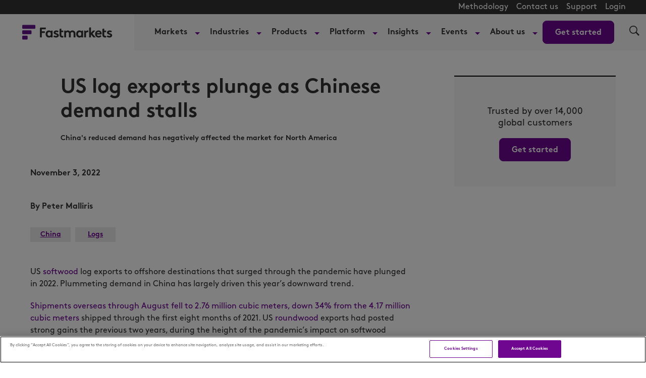

--- FILE ---
content_type: text/html; charset=UTF-8
request_url: https://www.fastmarkets.com/insights/us-log-exports-plunge-as-chinese-demand-stalls/
body_size: 36339
content:
<!doctype html>
<html lang="en-US" data-header-hat="true" class="Page ArticlePage">
<head>
	<meta charset="UTF-8">
	<meta name="viewport" content="width=device-width, initial-scale=1">
	<meta name='robots' content='index, follow, max-image-preview:large, max-snippet:-1, max-video-preview:-1' />
	<style>img:is([sizes="auto" i], [sizes^="auto," i]) { contain-intrinsic-size: 3000px 1500px }</style>
	<script>window.dataLayer = window.dataLayer || []; window.dataLayer.push( {"type":"post","subtype":"post","context":{"is_front_page":false,"is_singular":true,"is_archive":false,"is_home":false,"is_search":false,"is_404":false,"is_post_type_archive":false,"is_tax":false},"user":{"role":[]},"blog":{"url":"https:\/\/www.fastmarkets.com","id":1},"network":{"url":"https:\/\/www.fastmarkets.com","id":1},"post":{"ID":35837,"slug":"us-log-exports-plunge-as-chinese-demand-stalls","published":"2022-11-03 17:01:51","modified":"2022-11-03 17:01:51","comments":0,"template":"","thumbnail":"https:\/\/www.fastmarkets.com\/tachyon\/c0\/ef\/972a3a734c2c8c3da24489f86c07\/istock-484127080.jpg","category":["china","logs"]}} );</script>
		<!-- Google Tag Manager -->
		<script>(function(w,d,s,l,i){w[l]=w[l]||[];w[l].push({'gtm.start':
		new Date().getTime(),event:'gtm.js'});var f=d.getElementsByTagName(s)[0],
		j=d.createElement(s),dl=l!='dataLayer'?'&l='+l:'';j.async=true;j.src=
		'https://www.googletagmanager.com/gtm.js?id='+i+dl;f.parentNode.insertBefore(j,f);
		})(window,document,'script','dataLayer','GTM-TKCD3DL');</script>
		<!-- End Google Tag Manager -->
		    <!-- Start VWO Common Smartcode -->
    <script  type='text/javascript'>
        var _vwo_clicks = 10;
    </script>
    <!-- End VWO Common Smartcode -->
        <!-- Start VWO Async SmartCode -->
    <link rel="preconnect" href="https://dev.visualwebsiteoptimizer.com" />
    <script  type='text/javascript' id='vwoCode'>
        /* Fix: wp-rocket (application/ld+json) */
        window._vwo_code || (function () {
            var account_id=1151846,
                version=2.1,
                settings_tolerance=2000,
                library_tolerance=2500,
                use_existing_jquery=false,
                hide_element='body',
                hide_element_style = 'opacity:0 !important;filter:alpha(opacity=0) !important;background:none !important;transition:none !important;',
                /* DO NOT EDIT BELOW THIS LINE */
                f=false,w=window,d=document,v=d.querySelector('#vwoCode'),cK='_vwo_'+account_id+'_settings',cc={};try{var c=JSON.parse(localStorage.getItem('_vwo_'+account_id+'_config'));cc=c&&typeof c==='object'?c:{}}catch(e){}var stT=cc.stT==='session'?w.sessionStorage:w.localStorage;code={use_existing_jquery:function(){return typeof use_existing_jquery!=='undefined'?use_existing_jquery:undefined},library_tolerance:function(){return typeof library_tolerance!=='undefined'?library_tolerance:undefined},settings_tolerance:function(){return cc.sT||settings_tolerance},hide_element_style:function(){return'{'+(cc.hES||hide_element_style)+'}'},hide_element:function(){if(performance.getEntriesByName('first-contentful-paint')[0]){return''}return typeof cc.hE==='string'?cc.hE:hide_element},getVersion:function(){return version},finish:function(e){if(!f){f=true;var t=d.getElementById('_vis_opt_path_hides');if(t)t.parentNode.removeChild(t);if(e)(new Image).src='https://dev.visualwebsiteoptimizer.com/ee.gif?a='+account_id+e}},finished:function(){return f},addScript:function(e){var t=d.createElement('script');t.type='text/javascript';if(e.src){t.src=e.src}else{t.text=e.text}d.getElementsByTagName('head')[0].appendChild(t)},load:function(e,t){var i=this.getSettings(),n=d.createElement('script'),r=this;t=t||{};if(i){n.textContent=i;d.getElementsByTagName('head')[0].appendChild(n);if(!w.VWO||VWO.caE){stT.removeItem(cK);r.load(e)}}else{var o=new XMLHttpRequest;o.open('GET',e,true);o.withCredentials=!t.dSC;o.responseType=t.responseType||'text';o.onload=function(){if(t.onloadCb){return t.onloadCb(o,e)}if(o.status===200||o.status===304){_vwo_code.addScript({text:o.responseText})}else{_vwo_code.finish('&e=loading_failure:'+e)}};o.onerror=function(){if(t.onerrorCb){return t.onerrorCb(e)}_vwo_code.finish('&e=loading_failure:'+e)};o.send()}},getSettings:function(){try{var e=stT.getItem(cK);if(!e){return}e=JSON.parse(e);if(Date.now()>e.e){stT.removeItem(cK);return}return e.s}catch(e){return}},init:function(){if(d.URL.indexOf('__vwo_disable__')>-1)return;var e=this.settings_tolerance();w._vwo_settings_timer=setTimeout(function(){_vwo_code.finish();stT.removeItem(cK)},e);var t;if(this.hide_element()!=='body'){t=d.createElement('style');var i=this.hide_element(),n=i?i+this.hide_element_style():'',r=d.getElementsByTagName('head')[0];t.setAttribute('id','_vis_opt_path_hides');v&&t.setAttribute('nonce',v.nonce);t.setAttribute('type','text/css');if(t.styleSheet)t.styleSheet.cssText=n;else t.appendChild(d.createTextNode(n));r.appendChild(t)}else{t=d.getElementsByTagName('head')[0];var n=d.createElement('div');n.style.cssText='z-index: 2147483647 !important;position: fixed !important;left: 0 !important;top: 0 !important;width: 100% !important;height: 100% !important;background: white !important;';n.setAttribute('id','_vis_opt_path_hides');n.classList.add('_vis_hide_layer');t.parentNode.insertBefore(n,t.nextSibling)}var o='https://dev.visualwebsiteoptimizer.com/j.php?a='+account_id+'&u='+encodeURIComponent(d.URL)+'&vn='+version;if(w.location.search.indexOf('_vwo_xhr')!==-1){this.addScript({src:o})}else{this.load(o+'&x=true')}}};w._vwo_code=code;code.init();})();
    </script>
    <!-- End VWO Async SmartCode -->
    
	<!-- This site is optimized with the Yoast SEO Premium plugin v25.0 (Yoast SEO v25.1) - https://yoast.com/wordpress/plugins/seo/ -->
	<title>Following the pandemic spike, U.S. log exports plunge as Chinese demand stalls</title>
	<meta name="description" content="Reduced demand from China has negatively affected the market for North America. This article looks into the factors that caused this" />
	<link rel="canonical" href="https://www.fastmarkets.com/insights/us-log-exports-plunge-as-chinese-demand-stalls/" />
	<meta property="og:locale" content="en_US" />
	<meta property="og:type" content="article" />
	<meta property="og:title" content="US log exports plunge as Chinese demand stalls" />
	<meta property="og:description" content="Reduced demand from China has negatively affected the market for North America. This article looks into the factors that caused this" />
	<meta property="og:url" content="https://www.fastmarkets.com/insights/us-log-exports-plunge-as-chinese-demand-stalls/" />
	<meta property="og:site_name" content="Fastmarkets" />
	<meta property="article:publisher" content="https://www.facebook.com/Fastmarkets/" />
	<meta property="article:published_time" content="2022-11-03T17:01:51+00:00" />
	<meta property="og:image" content="https://fastmarkets-prod-01.altis.cloud/uploads/c0/ef/972a3a734c2c8c3da24489f86c07/istock-484127080-1024x683.jpg" />
	<meta property="og:image:width" content="1024" />
	<meta property="og:image:height" content="683" />
	<meta property="og:image:type" content="image/jpeg" />
	<meta name="twitter:card" content="summary_large_image" />
	<meta name="twitter:image" content="https://www.fastmarkets.com/tachyon/c0/ef/972a3a734c2c8c3da24489f86c07/istock-484127080.jpg" />
	<meta name="twitter:creator" content="@fastmarkets" />
	<meta name="twitter:site" content="@fastmarkets" />
	<meta name="twitter:label1" content="Written by" />
	<meta name="twitter:data1" content="Peter Malliris" />
	<meta name="twitter:label2" content="Est. reading time" />
	<meta name="twitter:data2" content="2 minutes" />
	<script type="application/ld+json" class="yoast-schema-graph">{"@context":"https://schema.org","@graph":[{"@type":"WebPage","@id":"https://www.fastmarkets.com/insights/us-log-exports-plunge-as-chinese-demand-stalls/","url":"https://www.fastmarkets.com/insights/us-log-exports-plunge-as-chinese-demand-stalls/","name":"Following the pandemic spike, U.S. log exports plunge as Chinese demand stalls","isPartOf":{"@id":"https://www.fastmarkets.com/#website"},"primaryImageOfPage":{"@id":"https://www.fastmarkets.com/insights/us-log-exports-plunge-as-chinese-demand-stalls/#primaryimage"},"image":{"@id":"https://www.fastmarkets.com/insights/us-log-exports-plunge-as-chinese-demand-stalls/#primaryimage"},"thumbnailUrl":"https://www.fastmarkets.com/tachyon/c0/ef/972a3a734c2c8c3da24489f86c07/istock-484127080.jpg","datePublished":"2022-11-03T17:01:51+00:00","author":{"@id":"https://www.fastmarkets.com/#/schema/person/0b8bca4ca02bee217f15a11b2ff46e83"},"description":"Reduced demand from China has negatively affected the market for North America. This article looks into the factors that caused this","breadcrumb":{"@id":"https://www.fastmarkets.com/insights/us-log-exports-plunge-as-chinese-demand-stalls/#breadcrumb"},"inLanguage":"en-US","potentialAction":[{"@type":"ReadAction","target":["https://www.fastmarkets.com/insights/us-log-exports-plunge-as-chinese-demand-stalls/"]}]},{"@type":"ImageObject","inLanguage":"en-US","@id":"https://www.fastmarkets.com/insights/us-log-exports-plunge-as-chinese-demand-stalls/#primaryimage","url":"https://www.fastmarkets.com/tachyon/c0/ef/972a3a734c2c8c3da24489f86c07/istock-484127080.jpg","contentUrl":"https://www.fastmarkets.com/tachyon/c0/ef/972a3a734c2c8c3da24489f86c07/istock-484127080.jpg","width":3674,"height":2449,"caption":"Summer Forest Woods Under Sunlight Sunset Sunrise, Nature Background"},{"@type":"BreadcrumbList","@id":"https://www.fastmarkets.com/insights/us-log-exports-plunge-as-chinese-demand-stalls/#breadcrumb","itemListElement":[{"@type":"ListItem","position":1,"name":"Home","item":"https://www.fastmarkets.com/"},{"@type":"ListItem","position":2,"name":"Our insights","item":"https://www.fastmarkets.com/insights/"},{"@type":"ListItem","position":3,"name":"US log exports plunge as Chinese demand stalls"}]},{"@type":"WebSite","@id":"https://www.fastmarkets.com/#website","url":"https://www.fastmarkets.com/","name":"Fastmarkets","description":"Commodity price data, forecasts, insights and events","potentialAction":[{"@type":"SearchAction","target":{"@type":"EntryPoint","urlTemplate":"https://www.fastmarkets.com/?s={search_term_string}"},"query-input":{"@type":"PropertyValueSpecification","valueRequired":true,"valueName":"search_term_string"}}],"inLanguage":"en-US"},{"@type":"Person","@id":"https://www.fastmarkets.com/#/schema/person/0b8bca4ca02bee217f15a11b2ff46e83","name":"Peter Malliris","image":{"@type":"ImageObject","inLanguage":"en-US","@id":"https://www.fastmarkets.com/#/schema/person/image/","url":"https://secure.gravatar.com/avatar/93c73a02821a71df7299590eecf83ae8?s=96&d=mm&r=g","contentUrl":"https://secure.gravatar.com/avatar/93c73a02821a71df7299590eecf83ae8?s=96&d=mm&r=g","caption":"Peter Malliris"},"url":"https://www.fastmarkets.com/about-us/people/peter-malliris/"}]}</script>
	<meta name="author" content="Peter Malliris" />
	<!-- / Yoast SEO Premium plugin. -->


<link rel="alternate" type="application/rss+xml" title="Fastmarkets &raquo; Feed" href="https://www.fastmarkets.com/feed/" />
<link rel="alternate" type="application/rss+xml" title="Fastmarkets &raquo; Comments Feed" href="https://www.fastmarkets.com/comments/feed/" />
<link rel='stylesheet' id='embed-pdf-viewer-css' href='https://www.fastmarkets.com/content/plugins/embed-pdf-viewer/css/embed-pdf-viewer.css?ver=2.4.6' type='text/css' media='screen' />
<link rel='stylesheet' id='wp-block-library-css' href='https://www.fastmarkets.com/wp-includes/css/dist/block-library/style.min.css?ver=6.7.2' type='text/css' media='all' />
<link rel='stylesheet' id='splide-css' href='https://www.fastmarkets.com/content/themes/fastmarkets/assets/common/slider/splide.min.css?ver=1.0.0' type='text/css' media='all' />
<style id='global-styles-inline-css' type='text/css'>
:root{--wp--preset--aspect-ratio--square: 1;--wp--preset--aspect-ratio--4-3: 4/3;--wp--preset--aspect-ratio--3-4: 3/4;--wp--preset--aspect-ratio--3-2: 3/2;--wp--preset--aspect-ratio--2-3: 2/3;--wp--preset--aspect-ratio--16-9: 16/9;--wp--preset--aspect-ratio--9-16: 9/16;--wp--preset--color--black: #000000;--wp--preset--color--cyan-bluish-gray: #abb8c3;--wp--preset--color--white: #FFFFFF;--wp--preset--color--pale-pink: #f78da7;--wp--preset--color--vivid-red: #cf2e2e;--wp--preset--color--luminous-vivid-orange: #ff6900;--wp--preset--color--luminous-vivid-amber: #fcb900;--wp--preset--color--light-green-cyan: #7bdcb5;--wp--preset--color--vivid-green-cyan: #00d084;--wp--preset--color--pale-cyan-blue: #8ed1fc;--wp--preset--color--vivid-cyan-blue: #0693e3;--wp--preset--color--vivid-purple: #9b51e0;--wp--preset--color--primary: #6f0791;--wp--preset--color--secondary: #FFEDFE;--wp--preset--color--primary-text: #323232;--wp--preset--gradient--vivid-cyan-blue-to-vivid-purple: linear-gradient(135deg,rgba(6,147,227,1) 0%,rgb(155,81,224) 100%);--wp--preset--gradient--light-green-cyan-to-vivid-green-cyan: linear-gradient(135deg,rgb(122,220,180) 0%,rgb(0,208,130) 100%);--wp--preset--gradient--luminous-vivid-amber-to-luminous-vivid-orange: linear-gradient(135deg,rgba(252,185,0,1) 0%,rgba(255,105,0,1) 100%);--wp--preset--gradient--luminous-vivid-orange-to-vivid-red: linear-gradient(135deg,rgba(255,105,0,1) 0%,rgb(207,46,46) 100%);--wp--preset--gradient--very-light-gray-to-cyan-bluish-gray: linear-gradient(135deg,rgb(238,238,238) 0%,rgb(169,184,195) 100%);--wp--preset--gradient--cool-to-warm-spectrum: linear-gradient(135deg,rgb(74,234,220) 0%,rgb(151,120,209) 20%,rgb(207,42,186) 40%,rgb(238,44,130) 60%,rgb(251,105,98) 80%,rgb(254,248,76) 100%);--wp--preset--gradient--blush-light-purple: linear-gradient(135deg,rgb(255,206,236) 0%,rgb(152,150,240) 100%);--wp--preset--gradient--blush-bordeaux: linear-gradient(135deg,rgb(254,205,165) 0%,rgb(254,45,45) 50%,rgb(107,0,62) 100%);--wp--preset--gradient--luminous-dusk: linear-gradient(135deg,rgb(255,203,112) 0%,rgb(199,81,192) 50%,rgb(65,88,208) 100%);--wp--preset--gradient--pale-ocean: linear-gradient(135deg,rgb(255,245,203) 0%,rgb(182,227,212) 50%,rgb(51,167,181) 100%);--wp--preset--gradient--electric-grass: linear-gradient(135deg,rgb(202,248,128) 0%,rgb(113,206,126) 100%);--wp--preset--gradient--midnight: linear-gradient(135deg,rgb(2,3,129) 0%,rgb(40,116,252) 100%);--wp--preset--gradient--light-secondary: linear-gradient(100deg,#b82ee533 -157%,#e0cfe500 127%);--wp--preset--font-size--small: 1.6rem;--wp--preset--font-size--medium: 1.8rem;--wp--preset--font-size--large: 2rem;--wp--preset--font-size--x-large: 42px;--wp--preset--font-size--xsmall: 10px;--wp--preset--spacing--20: 0.44rem;--wp--preset--spacing--30: 0.67rem;--wp--preset--spacing--40: 1rem;--wp--preset--spacing--50: 1.5rem;--wp--preset--spacing--60: 2.25rem;--wp--preset--spacing--70: 3.38rem;--wp--preset--spacing--80: 5.06rem;--wp--preset--shadow--natural: 6px 6px 9px rgba(0, 0, 0, 0.2);--wp--preset--shadow--deep: 12px 12px 50px rgba(0, 0, 0, 0.4);--wp--preset--shadow--sharp: 6px 6px 0px rgba(0, 0, 0, 0.2);--wp--preset--shadow--outlined: 6px 6px 0px -3px rgba(255, 255, 255, 1), 6px 6px rgba(0, 0, 0, 1);--wp--preset--shadow--crisp: 6px 6px 0px rgba(0, 0, 0, 1);}:root { --wp--style--global--content-size: 1240px;--wp--style--global--wide-size: 1240px; }:where(body) { margin: 0; }.wp-site-blocks > .alignleft { float: left; margin-right: 2em; }.wp-site-blocks > .alignright { float: right; margin-left: 2em; }.wp-site-blocks > .aligncenter { justify-content: center; margin-left: auto; margin-right: auto; }:where(.is-layout-flex){gap: 0.5em;}:where(.is-layout-grid){gap: 0.5em;}.is-layout-flow > .alignleft{float: left;margin-inline-start: 0;margin-inline-end: 2em;}.is-layout-flow > .alignright{float: right;margin-inline-start: 2em;margin-inline-end: 0;}.is-layout-flow > .aligncenter{margin-left: auto !important;margin-right: auto !important;}.is-layout-constrained > .alignleft{float: left;margin-inline-start: 0;margin-inline-end: 2em;}.is-layout-constrained > .alignright{float: right;margin-inline-start: 2em;margin-inline-end: 0;}.is-layout-constrained > .aligncenter{margin-left: auto !important;margin-right: auto !important;}.is-layout-constrained > :where(:not(.alignleft):not(.alignright):not(.alignfull)){max-width: var(--wp--style--global--content-size);margin-left: auto !important;margin-right: auto !important;}.is-layout-constrained > .alignwide{max-width: var(--wp--style--global--wide-size);}body .is-layout-flex{display: flex;}.is-layout-flex{flex-wrap: wrap;align-items: center;}.is-layout-flex > :is(*, div){margin: 0;}body .is-layout-grid{display: grid;}.is-layout-grid > :is(*, div){margin: 0;}body{padding-top: 0px;padding-right: 0px;padding-bottom: 0px;padding-left: 0px;}a:where(:not(.wp-element-button)){text-decoration: underline;}:root :where(.wp-element-button, .wp-block-button__link){background-color: #32373c;border-width: 0;color: #fff;font-family: inherit;font-size: inherit;line-height: inherit;padding: calc(0.667em + 2px) calc(1.333em + 2px);text-decoration: none;}.has-black-color{color: var(--wp--preset--color--black) !important;}.has-cyan-bluish-gray-color{color: var(--wp--preset--color--cyan-bluish-gray) !important;}.has-white-color{color: var(--wp--preset--color--white) !important;}.has-pale-pink-color{color: var(--wp--preset--color--pale-pink) !important;}.has-vivid-red-color{color: var(--wp--preset--color--vivid-red) !important;}.has-luminous-vivid-orange-color{color: var(--wp--preset--color--luminous-vivid-orange) !important;}.has-luminous-vivid-amber-color{color: var(--wp--preset--color--luminous-vivid-amber) !important;}.has-light-green-cyan-color{color: var(--wp--preset--color--light-green-cyan) !important;}.has-vivid-green-cyan-color{color: var(--wp--preset--color--vivid-green-cyan) !important;}.has-pale-cyan-blue-color{color: var(--wp--preset--color--pale-cyan-blue) !important;}.has-vivid-cyan-blue-color{color: var(--wp--preset--color--vivid-cyan-blue) !important;}.has-vivid-purple-color{color: var(--wp--preset--color--vivid-purple) !important;}.has-primary-color{color: var(--wp--preset--color--primary) !important;}.has-secondary-color{color: var(--wp--preset--color--secondary) !important;}.has-primary-text-color{color: var(--wp--preset--color--primary-text) !important;}.has-black-background-color{background-color: var(--wp--preset--color--black) !important;}.has-cyan-bluish-gray-background-color{background-color: var(--wp--preset--color--cyan-bluish-gray) !important;}.has-white-background-color{background-color: var(--wp--preset--color--white) !important;}.has-pale-pink-background-color{background-color: var(--wp--preset--color--pale-pink) !important;}.has-vivid-red-background-color{background-color: var(--wp--preset--color--vivid-red) !important;}.has-luminous-vivid-orange-background-color{background-color: var(--wp--preset--color--luminous-vivid-orange) !important;}.has-luminous-vivid-amber-background-color{background-color: var(--wp--preset--color--luminous-vivid-amber) !important;}.has-light-green-cyan-background-color{background-color: var(--wp--preset--color--light-green-cyan) !important;}.has-vivid-green-cyan-background-color{background-color: var(--wp--preset--color--vivid-green-cyan) !important;}.has-pale-cyan-blue-background-color{background-color: var(--wp--preset--color--pale-cyan-blue) !important;}.has-vivid-cyan-blue-background-color{background-color: var(--wp--preset--color--vivid-cyan-blue) !important;}.has-vivid-purple-background-color{background-color: var(--wp--preset--color--vivid-purple) !important;}.has-primary-background-color{background-color: var(--wp--preset--color--primary) !important;}.has-secondary-background-color{background-color: var(--wp--preset--color--secondary) !important;}.has-primary-text-background-color{background-color: var(--wp--preset--color--primary-text) !important;}.has-black-border-color{border-color: var(--wp--preset--color--black) !important;}.has-cyan-bluish-gray-border-color{border-color: var(--wp--preset--color--cyan-bluish-gray) !important;}.has-white-border-color{border-color: var(--wp--preset--color--white) !important;}.has-pale-pink-border-color{border-color: var(--wp--preset--color--pale-pink) !important;}.has-vivid-red-border-color{border-color: var(--wp--preset--color--vivid-red) !important;}.has-luminous-vivid-orange-border-color{border-color: var(--wp--preset--color--luminous-vivid-orange) !important;}.has-luminous-vivid-amber-border-color{border-color: var(--wp--preset--color--luminous-vivid-amber) !important;}.has-light-green-cyan-border-color{border-color: var(--wp--preset--color--light-green-cyan) !important;}.has-vivid-green-cyan-border-color{border-color: var(--wp--preset--color--vivid-green-cyan) !important;}.has-pale-cyan-blue-border-color{border-color: var(--wp--preset--color--pale-cyan-blue) !important;}.has-vivid-cyan-blue-border-color{border-color: var(--wp--preset--color--vivid-cyan-blue) !important;}.has-vivid-purple-border-color{border-color: var(--wp--preset--color--vivid-purple) !important;}.has-primary-border-color{border-color: var(--wp--preset--color--primary) !important;}.has-secondary-border-color{border-color: var(--wp--preset--color--secondary) !important;}.has-primary-text-border-color{border-color: var(--wp--preset--color--primary-text) !important;}.has-vivid-cyan-blue-to-vivid-purple-gradient-background{background: var(--wp--preset--gradient--vivid-cyan-blue-to-vivid-purple) !important;}.has-light-green-cyan-to-vivid-green-cyan-gradient-background{background: var(--wp--preset--gradient--light-green-cyan-to-vivid-green-cyan) !important;}.has-luminous-vivid-amber-to-luminous-vivid-orange-gradient-background{background: var(--wp--preset--gradient--luminous-vivid-amber-to-luminous-vivid-orange) !important;}.has-luminous-vivid-orange-to-vivid-red-gradient-background{background: var(--wp--preset--gradient--luminous-vivid-orange-to-vivid-red) !important;}.has-very-light-gray-to-cyan-bluish-gray-gradient-background{background: var(--wp--preset--gradient--very-light-gray-to-cyan-bluish-gray) !important;}.has-cool-to-warm-spectrum-gradient-background{background: var(--wp--preset--gradient--cool-to-warm-spectrum) !important;}.has-blush-light-purple-gradient-background{background: var(--wp--preset--gradient--blush-light-purple) !important;}.has-blush-bordeaux-gradient-background{background: var(--wp--preset--gradient--blush-bordeaux) !important;}.has-luminous-dusk-gradient-background{background: var(--wp--preset--gradient--luminous-dusk) !important;}.has-pale-ocean-gradient-background{background: var(--wp--preset--gradient--pale-ocean) !important;}.has-electric-grass-gradient-background{background: var(--wp--preset--gradient--electric-grass) !important;}.has-midnight-gradient-background{background: var(--wp--preset--gradient--midnight) !important;}.has-light-secondary-gradient-background{background: var(--wp--preset--gradient--light-secondary) !important;}.has-small-font-size{font-size: var(--wp--preset--font-size--small) !important;}.has-medium-font-size{font-size: var(--wp--preset--font-size--medium) !important;}.has-large-font-size{font-size: var(--wp--preset--font-size--large) !important;}.has-x-large-font-size{font-size: var(--wp--preset--font-size--x-large) !important;}.has-xsmall-font-size{font-size: var(--wp--preset--font-size--xsmall) !important;}
:where(.wp-block-post-template.is-layout-flex){gap: 1.25em;}:where(.wp-block-post-template.is-layout-grid){gap: 1.25em;}
:where(.wp-block-columns.is-layout-flex){gap: 2em;}:where(.wp-block-columns.is-layout-grid){gap: 2em;}
:root :where(.wp-block-pullquote){font-size: 1.5em;line-height: 1.6;}
</style>
<link rel='stylesheet' id='fastmarkets-theme-style-css' href='https://www.fastmarkets.com/content/themes/fastmarkets/assets/build/fastmarkets-theme-style-b32ac33c7cc13cd1d52c.css?ver=b32ac33c7cc13cd1d52c' type='text/css' media='all' />
<script src="https://www.fastmarkets.com/wp-includes/js/jquery/jquery.min.js?ver=3.7.1" id="jquery-core-js"></script>
<script src="https://www.fastmarkets.com/wp-includes/js/jquery/jquery-migrate.min.js?ver=3.4.1" id="jquery-migrate-js"></script>
<link rel="https://api.w.org/" href="https://www.fastmarkets.com/wp-json/" /><link rel="alternate" title="JSON" type="application/json" href="https://www.fastmarkets.com/wp-json/wp/v2/posts/35837" /><link rel="EditURI" type="application/rsd+xml" title="RSD" href="https://www.fastmarkets.com/xmlrpc.php?rsd" />
<meta name="generator" content="Altis (WordPress 6.7.2)" />
<link rel='shortlink' href='https://www.fastmarkets.com/?p=35837' />
<link rel="alternate" title="oEmbed (JSON)" type="application/json+oembed" href="https://www.fastmarkets.com/wp-json/oembed/1.0/embed?url=https%3A%2F%2Fwww.fastmarkets.com%2Finsights%2Fus-log-exports-plunge-as-chinese-demand-stalls%2F" />
<link rel="alternate" title="oEmbed (XML)" type="text/xml+oembed" href="https://www.fastmarkets.com/wp-json/oembed/1.0/embed?url=https%3A%2F%2Fwww.fastmarkets.com%2Finsights%2Fus-log-exports-plunge-as-chinese-demand-stalls%2F&#038;format=xml" />
<!-- Stream WordPress user activity plugin v4.0.2 -->
<link rel="icon" href="https://www.fastmarkets.com/content/themes/fastmarkets/assets/src/images/favicon.png" sizes="32x32" />
<link rel="icon" href="https://www.fastmarkets.com/content/themes/fastmarkets/assets/src/images/favicon.png" sizes="192x192" />
<link rel="apple-touch-icon" href="https://www.fastmarkets.com/content/themes/fastmarkets/assets/src/images/favicon.png" />
<meta name="msapplication-TileImage" content="https://www.fastmarkets.com/content/themes/fastmarkets/assets/src/images/favicon.png" />
		<style id="wp-custom-css">
			.flex-1 {
	flex: 1;
}

.check-size img {
	min-width: 26px;
}

.font-smaller {
	font-size:14px;
}
body.author .social-media {
	  display: flex;
    flex-direction: column;
    gap: 25px;
	padding-top: 25px;
}
body.author .social-media-block {
	display: inline-flex;
  align-items: flex-end;
  gap: 6px;
  white-space: nowrap;
  text-decoration: none;
}
body.author .social-media br {
	display: none;
}
body.author .AuthorPage-biography {
	padding-bottom: 5px;
}

.special-h1 {
	font-size: 24px;
	font-weight: 400;
}

@media (min-width: 768px) {
	.special-h1 {
		font-size: 32px;
	}
}		</style>
			</head>

<body class="post-template-default single single-post postid-35837 single-format-standard Page-body">
	
		<!-- Google Tag Manager (noscript) -->
		<noscript><iframe src="https://www.googletagmanager.com/ns.html?id=GTM-TKCD3DL"
		height="0" width="0" style="display:none;visibility:hidden"></iframe></noscript>
		<!-- End Google Tag Manager (noscript) -->
			<svg xmlns="http://www.w3.org/2000/svg" style="display:none" id="iconsMap">
	<symbol id="mono-icon-facebook" viewBox="0 0 10 19">
		<path fill-rule="evenodd" d="M2.707 18.25V10.2H0V7h2.707V4.469c0-1.336.375-2.373 1.125-3.112C4.582.62 5.578.25 6.82.25c1.008 0 1.828.047 2.461.14v2.848H7.594c-.633 0-1.067.14-1.301.422-.188.235-.281.61-.281 1.125V7H9l-.422 3.2H6.012v8.05H2.707z"></path>
	</symbol>
	<symbol id="mono-icon-instagram" viewBox="0 0 17 17">
		<g>
			<path fill-rule="evenodd" d="M8.281 4.207c.727 0 1.4.182 2.022.545a4.055 4.055 0 0 1 1.476 1.477c.364.62.545 1.294.545 2.021 0 .727-.181 1.4-.545 2.021a4.055 4.055 0 0 1-1.476 1.477 3.934 3.934 0 0 1-2.022.545c-.726 0-1.4-.182-2.021-.545a4.055 4.055 0 0 1-1.477-1.477 3.934 3.934 0 0 1-.545-2.021c0-.727.182-1.4.545-2.021A4.055 4.055 0 0 1 6.26 4.752a3.934 3.934 0 0 1 2.021-.545zm0 6.68a2.54 2.54 0 0 0 1.864-.774 2.54 2.54 0 0 0 .773-1.863 2.54 2.54 0 0 0-.773-1.863 2.54 2.54 0 0 0-1.864-.774 2.54 2.54 0 0 0-1.863.774 2.54 2.54 0 0 0-.773 1.863c0 .727.257 1.348.773 1.863a2.54 2.54 0 0 0 1.863.774zM13.45 4.03c-.023.258-.123.48-.299.668a.856.856 0 0 1-.65.281.913.913 0 0 1-.668-.28.913.913 0 0 1-.281-.669c0-.258.094-.48.281-.668a.913.913 0 0 1 .668-.28c.258 0 .48.093.668.28.187.188.281.41.281.668zm2.672.95c.023.656.035 1.746.035 3.269 0 1.523-.017 2.62-.053 3.287-.035.668-.134 1.248-.298 1.74a4.098 4.098 0 0 1-.967 1.53 4.098 4.098 0 0 1-1.53.966c-.492.164-1.072.264-1.74.3-.668.034-1.763.052-3.287.052-1.523 0-2.619-.018-3.287-.053-.668-.035-1.248-.146-1.74-.334a3.747 3.747 0 0 1-1.53-.931 4.098 4.098 0 0 1-.966-1.53c-.164-.492-.264-1.072-.299-1.74C.424 10.87.406 9.773.406 8.25S.424 5.63.46 4.963c.035-.668.135-1.248.299-1.74.21-.586.533-1.096.967-1.53A4.098 4.098 0 0 1 3.254.727c.492-.164 1.072-.264 1.74-.3C5.662.394 6.758.376 8.281.376c1.524 0 2.62.018 3.287.053.668.035 1.248.135 1.74.299a4.098 4.098 0 0 1 2.496 2.496c.165.492.27 1.078.317 1.757zm-1.687 7.91c.14-.399.234-1.032.28-1.899.024-.515.036-1.242.036-2.18V7.689c0-.961-.012-1.688-.035-2.18-.047-.89-.14-1.524-.281-1.899a2.537 2.537 0 0 0-1.512-1.511c-.375-.14-1.008-.235-1.899-.282a51.292 51.292 0 0 0-2.18-.035H7.72c-.938 0-1.664.012-2.18.035-.867.047-1.5.141-1.898.282a2.537 2.537 0 0 0-1.512 1.511c-.14.375-.234 1.008-.281 1.899a51.292 51.292 0 0 0-.036 2.18v1.125c0 .937.012 1.664.036 2.18.047.866.14 1.5.28 1.898.306.726.81 1.23 1.513 1.511.398.141 1.03.235 1.898.282.516.023 1.242.035 2.18.035h1.125c.96 0 1.687-.012 2.18-.035.89-.047 1.523-.141 1.898-.282.726-.304 1.23-.808 1.512-1.511z"></path>
		</g>
	</symbol>
	<symbol id="mono-icon-mailto" viewBox="0 0 512 512">
		<g>
			<path d="M67,148.7c11,5.8,163.8,89.1,169.5,92.1c5.7,3,11.5,4.4,20.5,4.4c9,0,14.8-1.4,20.5-4.4c5.7-3,158.5-86.3,169.5-92.1
				c4.1-2.1,11-5.9,12.5-10.2c2.6-7.6-0.2-10.5-11.3-10.5H257H65.8c-11.1,0-13.9,3-11.3,10.5C56,142.9,62.9,146.6,67,148.7z"></path>
			<path d="M455.7,153.2c-8.2,4.2-81.8,56.6-130.5,88.1l82.2,92.5c2,2,2.9,4.4,1.8,5.6c-1.2,1.1-3.8,0.5-5.9-1.4l-98.6-83.2
				c-14.9,9.6-25.4,16.2-27.2,17.2c-7.7,3.9-13.1,4.4-20.5,4.4c-7.4,0-12.8-0.5-20.5-4.4c-1.9-1-12.3-7.6-27.2-17.2l-98.6,83.2
				c-2,2-4.7,2.6-5.9,1.4c-1.2-1.1-0.3-3.6,1.7-5.6l82.1-92.5c-48.7-31.5-123.1-83.9-131.3-88.1c-8.8-4.5-9.3,0.8-9.3,4.9
				c0,4.1,0,205,0,205c0,9.3,13.7,20.9,23.5,20.9H257h185.5c9.8,0,21.5-11.7,21.5-20.9c0,0,0-201,0-205
				C464,153.9,464.6,148.7,455.7,153.2z"></path>
		</g>
	</symbol>
	<symbol id="mono-icon-print" viewBox="0 0 12 12">
		<g fill-rule="evenodd">
			<path fill-rule="nonzero" d="M9 10V7H3v3H1a1 1 0 0 1-1-1V4a1 1 0 0 1 1-1h10a1 1 0 0 1 1 1v3.132A2.868 2.868 0 0 1 9.132 10H9zm.5-4.5a1 1 0 1 0 0-2 1 1 0 0 0 0 2zM3 0h6v2H3z"></path>
			<path d="M4 8h4v4H4z"></path>
		</g>
	</symbol>
	<symbol id="mono-icon-copylink" viewBox="0 0 12 12">
		<g fill-rule="evenodd">
			<path d="M10.199 2.378c.222.205.4.548.465.897.062.332.016.614-.132.774L8.627 6.106c-.187.203-.512.232-.75-.014a.498.498 0 0 0-.706.028.499.499 0 0 0 .026.706 1.509 1.509 0 0 0 2.165-.04l1.903-2.06c.37-.398.506-.98.382-1.636-.105-.557-.392-1.097-.77-1.445L9.968.8C9.591.452 9.03.208 8.467.145 7.803.072 7.233.252 6.864.653L4.958 2.709a1.509 1.509 0 0 0 .126 2.161.5.5 0 1 0 .68-.734c-.264-.218-.26-.545-.071-.747L7.597 1.33c.147-.16.425-.228.76-.19.353.038.71.188.931.394l.91.843.001.001zM1.8 9.623c-.222-.205-.4-.549-.465-.897-.062-.332-.016-.614.132-.774l1.905-2.057c.187-.203.512-.232.75.014a.498.498 0 0 0 .706-.028.499.499 0 0 0-.026-.706 1.508 1.508 0 0 0-2.165.04L.734 7.275c-.37.399-.506.98-.382 1.637.105.557.392 1.097.77 1.445l.91.843c.376.35.937.594 1.5.656.664.073 1.234-.106 1.603-.507L7.04 9.291a1.508 1.508 0 0 0-.126-2.16.5.5 0 0 0-.68.734c.264.218.26.545.071.747l-1.904 2.057c-.147.16-.425.228-.76.191-.353-.038-.71-.188-.931-.394l-.91-.843z"></path>
			<path d="M8.208 3.614a.5.5 0 0 0-.707.028L3.764 7.677a.5.5 0 0 0 .734.68L8.235 4.32a.5.5 0 0 0-.027-.707"></path>
		</g>
	</symbol>
	<symbol id="mono-icon-linkedin" viewBox="0 0 14 14" xmlns="http://www.w3.org/2000/svg">
		<path d="M9.245 7.318c-.704 0-1.273.57-1.273 1.273v4.454H4.79s.038-7.636 0-8.272h3.182v.945s.985-.919 2.507-.919c1.884 0 3.22 1.364 3.22 4.012v4.234h-3.182V8.591c0-.703-.57-1.273-1.272-1.273zM1.92 3.5h-.018C.94 3.5.318 2.748.318 1.921.318 1.075.96.386 1.94.386s1.583.712 1.603 1.557c0 .828-.622 1.557-1.622 1.557zm1.597 9.545H.336V4.773h3.181v8.272z" fill-rule="evenodd"></path>
	</symbol>
	<symbol id="mono-icon-pinterest" viewBox="0 0 512 512">
		<g>
			<path d="M256,32C132.3,32,32,132.3,32,256c0,91.7,55.2,170.5,134.1,205.2c-0.6-15.6-0.1-34.4,3.9-51.4
				c4.3-18.2,28.8-122.1,28.8-122.1s-7.2-14.3-7.2-35.4c0-33.2,19.2-58,43.2-58c20.4,0,30.2,15.3,30.2,33.6
				c0,20.5-13.1,51.1-19.8,79.5c-5.6,23.8,11.9,43.1,35.4,43.1c42.4,0,71-54.5,71-119.1c0-49.1-33.1-85.8-93.2-85.8
				c-67.9,0-110.3,50.7-110.3,107.3c0,19.5,5.8,33.3,14.8,43.9c4.1,4.9,4.7,6.9,3.2,12.5c-1.1,4.1-3.5,14-4.6,18
				c-1.5,5.7-6.1,7.7-11.2,5.6c-31.3-12.8-45.9-47-45.9-85.6c0-63.6,53.7-139.9,160.1-139.9c85.5,0,141.8,61.9,141.8,128.3
				c0,87.9-48.9,153.5-120.9,153.5c-24.2,0-46.9-13.1-54.7-27.9c0,0-13,51.6-15.8,61.6c-4.7,17.3-14,34.5-22.5,48
				c20.1,5.9,41.4,9.2,63.5,9.2c123.7,0,224-100.3,224-224C480,132.3,379.7,32,256,32z"></path>
		</g>
	</symbol>
	<symbol id="mono-icon-tumblr" viewBox="0 0 512 512">
		<g>
			<path d="M321.2,396.3c-11.8,0-22.4-2.8-31.5-8.3c-6.9-4.1-11.5-9.6-14-16.4c-2.6-6.9-3.6-22.3-3.6-46.4V224h96v-64h-96V48h-61.9
				c-2.7,21.5-7.5,44.7-14.5,58.6c-7,13.9-14,25.8-25.6,35.7c-11.6,9.9-25.6,17.9-41.9,23.3V224h48v140.4c0,19,2,33.5,5.9,43.5
				c4,10,11.1,19.5,21.4,28.4c10.3,8.9,22.8,15.7,37.3,20.5c14.6,4.8,31.4,7.2,50.4,7.2c16.7,0,30.3-1.7,44.7-5.1
				c14.4-3.4,30.5-9.3,48.2-17.6v-65.6C363.2,389.4,342.3,396.3,321.2,396.3z"></path>
		</g>
	</symbol>
	<symbol id="mono-icon-twitter" viewBox="0 0 19 16">
		<g>
			<path fill-rule="evenodd" d="M16.48 4.594c.024.094.036.246.036.457 0 1.687-.41 3.316-1.23 4.887-.845 1.664-2.028 2.988-3.552 3.972-1.664 1.102-3.574 1.652-5.73 1.652-2.063 0-3.95-.55-5.66-1.652.258.024.55.035.879.035 1.71 0 3.246-.527 4.605-1.582-.82 0-1.54-.24-2.162-.72a3.671 3.671 0 0 1-1.283-1.811c.234.023.457.035.668.035.328 0 .656-.035.984-.105a3.72 3.72 0 0 1-2.11-1.301 3.54 3.54 0 0 1-.843-2.32v-.07a3.475 3.475 0 0 0 1.652.492A4.095 4.095 0 0 1 1.54 5.227a3.546 3.546 0 0 1-.457-1.776c0-.644.176-1.26.527-1.845a10.18 10.18 0 0 0 3.358 2.742 10.219 10.219 0 0 0 4.236 1.125 5.124 5.124 0 0 1-.07-.844c0-.656.164-1.272.492-1.846a3.613 3.613 0 0 1 1.336-1.353 3.565 3.565 0 0 1 1.828-.492c.54 0 1.037.105 1.494.316.457.21.861.492 1.213.844a7.51 7.51 0 0 0 2.356-.88c-.282.868-.82 1.548-1.618 2.04a7.93 7.93 0 0 0 2.11-.598 8.114 8.114 0 0 1-1.864 1.934z"></path>

		</g>
	</symbol>
	<symbol id="mono-icon-youtube" viewBox="0 0 512 512">
		<g>
			<path fill-rule="evenodd" d="M508.6,148.8c0-45-33.1-81.2-74-81.2C379.2,65,322.7,64,265,64c-3,0-6,0-9,0s-6,0-9,0c-57.6,0-114.2,1-169.6,3.6
				c-40.8,0-73.9,36.4-73.9,81.4C1,184.6-0.1,220.2,0,255.8C-0.1,291.4,1,327,3.4,362.7c0,45,33.1,81.5,73.9,81.5
				c58.2,2.7,117.9,3.9,178.6,3.8c60.8,0.2,120.3-1,178.6-3.8c40.9,0,74-36.5,74-81.5c2.4-35.7,3.5-71.3,3.4-107
				C512.1,220.1,511,184.5,508.6,148.8z M207,353.9V157.4l145,98.2L207,353.9z"></path>
		</g>
	</symbol>

		<symbol id="icon-magnify" viewBox="0 0 30 30" xmlns="http://www.w3.org/2000/svg">
		<path d="M21.876 18.281l-.314.548L30 27.343 27.343 30l-8.437-8.516-.546.392c-2.083 1.3-4.245 1.951-6.486 1.951-3.28 0-6.08-1.171-8.398-3.515C1.16 17.968 0 15.156 0 11.874c0-3.28 1.159-6.08 3.476-8.398C5.794 1.16 8.595 0 11.876 0c3.282 0 6.079 1.159 8.398 3.476 2.318 2.318 3.477 5.119 3.477 8.4a11.786 11.786 0 0 1-1.875 6.405zm-3.36-13.046c-1.823-1.824-4.037-2.736-6.642-2.736-2.604 0-4.818.912-6.639 2.736-1.824 1.822-2.736 4.035-2.736 6.64 0 2.606.912 4.818 2.736 6.64 1.822 1.823 4.035 2.734 6.64 2.734 2.606 0 4.818-.91 6.64-2.733 1.876-1.875 2.813-4.088 2.813-6.642 0-2.55-.937-4.764-2.812-6.639z" fill-rule="evenodd"></path>
		</symbol>

	<symbol id="burger-menu" viewBox="0 0 14 10">
		<g>
			<path fill-rule="evenodd" d="M0 5.5v-1h14v1H0zM0 1V0h14v1H0zm0 9V9h14v1H0z"></path>
		</g>
	</symbol>
	<symbol id="close-x" viewBox="0 0 320 512" xmlns="http://www.w3.org/2000/svg">
		<path d="M312.1 375c9.369 9.369 9.369 24.57 0 33.94s-24.57 9.369-33.94 0L160 289.9l-119 119c-9.369 9.369-24.57 9.369-33.94 0s-9.369-24.57 0-33.94L126.1 256L7.027 136.1c-9.369-9.369-9.369-24.57 0-33.94s24.57-9.369 33.94 0L160 222.1l119-119c9.369-9.369 24.57-9.369 33.94 0s9.369 24.57 0 33.94L193.9 256L312.1 375z"></path>
	</symbol>
	<symbol id="share-more-arrow" viewBox="0 0 512 512" style="enable-background:new 0 0 512 512;">
		<g>
			<g>
				<path d="M512,241.7L273.643,3.343v156.152c-71.41,3.744-138.015,33.337-188.958,84.28C30.075,298.384,0,370.991,0,448.222v60.436
					l29.069-52.985c45.354-82.671,132.173-134.027,226.573-134.027c5.986,0,12.004,0.212,18.001,0.632v157.779L512,241.7z
					M255.642,290.666c-84.543,0-163.661,36.792-217.939,98.885c26.634-114.177,129.256-199.483,251.429-199.483h15.489V78.131
					l163.568,163.568L304.621,405.267V294.531l-13.585-1.683C279.347,291.401,267.439,290.666,255.642,290.666z"></path>
			</g>
		</g>
	</symbol>
	<symbol id="chevron" viewBox="0 0 100 100">
		<g>
			<path d="M22.4566257,37.2056786 L-21.4456527,71.9511488 C-22.9248661,72.9681457 -24.9073712,72.5311671 -25.8758148,70.9765924 L-26.9788683,69.2027424 C-27.9450684,67.6481676 -27.5292733,65.5646602 -26.0500598,64.5484493 L20.154796,28.2208967 C21.5532435,27.2597011 23.3600078,27.2597011 24.759951,28.2208967 L71.0500598,64.4659264 C72.5292733,65.4829232 72.9450684,67.5672166 71.9788683,69.1217913 L70.8750669,70.8956413 C69.9073712,72.4502161 67.9241183,72.8848368 66.4449048,71.8694118 L22.4566257,37.2056786 Z" id="Transparent-Chevron" transform="translate(22.500000, 50.000000) rotate(90.000000) translate(-22.500000, -50.000000) "></path>
		</g>
	</symbol>

		<symbol id="chevron-down" viewBox="0 0 10 6" xmlns="http://www.w3.org/2000/svg">
		<path d="M5.108 4.088L.965.158a.587.587 0 0 0-.8 0 .518.518 0 0 0 0 .758L5.13 5.625 9.845.905a.517.517 0 0 0-.021-.758.588.588 0 0 0-.8.02l-3.916 3.92z" fill-rule="evenodd"></path>
	</symbol>

		<symbol id="chevron-up" viewBox="0 0 284.929 284.929" xmlns="http://www.w3.org/2000/svg">
		<path d="M282.082 195.285L149.028 62.24c-1.901-1.903-4.088-2.856-6.562-2.856s-4.665.953-6.567 2.856L2.856 195.285C.95 197.191 0 199.378 0 201.853c0 2.474.953 4.664 2.856 6.566l14.272 14.271c1.903 1.903 4.093 2.854 6.567 2.854s4.664-.951 6.567-2.854l112.204-112.202 112.208 112.209c1.902 1.903 4.093 2.848 6.563 2.848 2.478 0 4.668-.951 6.57-2.848l14.274-14.277c1.902-1.902 2.847-4.093 2.847-6.566.001-2.476-.944-4.666-2.846-6.569z"></path>
		</symbol>

		<symbol id="icon-arrow-down" viewBox="0 0 10 6" xmlns="http://www.w3.org/2000/svg">
		<path d="M5.108 4.088L.965.158a.587.587 0 0 0-.8 0 .518.518 0 0 0 0 .758L5.13 5.625 9.845.905a.517.517 0 0 0-.021-.758.588.588 0 0 0-.8.02l-3.916 3.92z" fill="inherit" fill-rule="evenodd"></path>
	</symbol>

	<symbol id="play-arrow" viewBox="0 0 42 43" fill="none">
		<rect y="0.688477" width="42" height="42" rx="21" fill="currentColor"></rect>
		<path d="M17.8333 28.8135L27.3333 21.6885L17.8333 14.5635V28.8135ZM21 5.85513C12.26 5.85513 5.16666 12.9485 5.16666 21.6885C5.16666 30.4285 12.26 37.5218 21 37.5218C29.74 37.5218 36.8333 30.4285 36.8333 21.6885C36.8333 12.9485 29.74 5.85513 21 5.85513ZM21 34.3551C14.0175 34.3551 8.33332 28.671 8.33332 21.6885C8.33332 14.706 14.0175 9.0218 21 9.0218C27.9825 9.0218 33.6667 14.706 33.6667 21.6885C33.6667 28.671 27.9825 34.3551 21 34.3551Z" fill="white"></path>
	</symbol>
	<symbol id="grid" viewBox="0 0 32 32">
		<g>
			<path d="M6.4,5.7 C6.4,6.166669 6.166669,6.4 5.7,6.4 L0.7,6.4 C0.233331,6.4 0,6.166669 0,5.7 L0,0.7 C0,0.233331 0.233331,0 0.7,0 L5.7,0 C6.166669,0 6.4,0.233331 6.4,0.7 L6.4,5.7 Z M19.2,5.7 C19.2,6.166669 18.966669,6.4 18.5,6.4 L13.5,6.4 C13.033331,6.4 12.8,6.166669 12.8,5.7 L12.8,0.7 C12.8,0.233331 13.033331,0 13.5,0 L18.5,0 C18.966669,0 19.2,0.233331 19.2,0.7 L19.2,5.7 Z M32,5.7 C32,6.166669 31.766669,6.4 31.3,6.4 L26.3,6.4 C25.833331,6.4 25.6,6.166669 25.6,5.7 L25.6,0.7 C25.6,0.233331 25.833331,0 26.3,0 L31.3,0 C31.766669,0 32,0.233331 32,0.7 L32,5.7 Z M6.4,18.5 C6.4,18.966669 6.166669,19.2 5.7,19.2 L0.7,19.2 C0.233331,19.2 0,18.966669 0,18.5 L0,13.5 C0,13.033331 0.233331,12.8 0.7,12.8 L5.7,12.8 C6.166669,12.8 6.4,13.033331 6.4,13.5 L6.4,18.5 Z M19.2,18.5 C19.2,18.966669 18.966669,19.2 18.5,19.2 L13.5,19.2 C13.033331,19.2 12.8,18.966669 12.8,18.5 L12.8,13.5 C12.8,13.033331 13.033331,12.8 13.5,12.8 L18.5,12.8 C18.966669,12.8 19.2,13.033331 19.2,13.5 L19.2,18.5 Z M32,18.5 C32,18.966669 31.766669,19.2 31.3,19.2 L26.3,19.2 C25.833331,19.2 25.6,18.966669 25.6,18.5 L25.6,13.5 C25.6,13.033331 25.833331,12.8 26.3,12.8 L31.3,12.8 C31.766669,12.8 32,13.033331 32,13.5 L32,18.5 Z M6.4,31.3 C6.4,31.766669 6.166669,32 5.7,32 L0.7,32 C0.233331,32 0,31.766669 0,31.3 L0,26.3 C0,25.833331 0.233331,25.6 0.7,25.6 L5.7,25.6 C6.166669,25.6 6.4,25.833331 6.4,26.3 L6.4,31.3 Z M19.2,31.3 C19.2,31.766669 18.966669,32 18.5,32 L13.5,32 C13.033331,32 12.8,31.766669 12.8,31.3 L12.8,26.3 C12.8,25.833331 13.033331,25.6 13.5,25.6 L18.5,25.6 C18.966669,25.6 19.2,25.833331 19.2,26.3 L19.2,31.3 Z M32,31.3 C32,31.766669 31.766669,32 31.3,32 L26.3,32 C25.833331,32 25.6,31.766669 25.6,31.3 L25.6,26.3 C25.6,25.833331 25.833331,25.6 26.3,25.6 L31.3,25.6 C31.766669,25.6 32,25.833331 32,26.3 L32,31.3 Z" id=""></path>
		</g>
	</symbol>
	<symbol id="filter" viewBox="0 0 16 12">
		<path d="M0 2V0h16v2H0zm2.4 5V5h11.2v2H2.4zm2.4 5v-2h6.4v2H4.8z"></path>
	</symbol>
		<symbol id="icon-filter" viewBox="0 0 512 512">
		<path fill="currentColor" d="M487.976 0H24.028C2.71 0-8.047 25.866 7.058 40.971L192 225.941V432c0 7.831 3.821 15.17 10.237 19.662l80 55.98C298.02 518.69 320 507.493 320 487.98V225.941l184.947-184.97C520.021 25.896 509.338 0 487.976 0z"></path>
	</symbol>
		<symbol id="icon-radio-on" viewBox="0 0 24 24">
		<path fill="currentColor" fill-rule="nonzero" d="M12 7c-2.76 0-5 2.24-5 5s2.24 5 5 5 5-2.24 5-5-2.24-5-5-5zm0-5C6.48 2 2 6.48 2 12s4.48 10 10 10 10-4.48 10-10S17.52 2 12 2zm0 18c-4.42 0-8-3.58-8-8s3.58-8 8-8 8 3.58 8 8-3.58 8-8 8z"></path>
	</symbol>
	<symbol id="icon-radio-off" viewBox="0 0 24 24">
		<path fill="currentColor" fill-rule="nonzero" d="M12 2C6.48 2 2 6.48 2 12s4.48 10 10 10 10-4.48 10-10S17.52 2 12 2zm0 18c-4.42 0-8-3.58-8-8s3.58-8 8-8 8 3.58 8 8-3.58 8-8 8z"></path>
	</symbol>
	<symbol id="icon-arrow-right" viewBox="0 0 17 9" fill="none">
		<path fill="currentColor" fill-rule="non-zero" d="M12.51 3.6626H0.5V5.6626H12.51V8.6626L16.5 4.6626L12.51 0.662598V3.6626Z"></path>
	</symbol>
	<symbol id="icon-ticket" viewBox="0 0 20 20" fill="none">
		<path d="M16 2.03125L14.6875 0.71875C14.4688 0.5 14.1875 0.375 13.875 0.375C13.5625 0.375 13.2813 0.5 13.0625 0.71875L12.5938 1.1875L12.125 0.71875C11.6875 0.28125 10.9063 0.28125 10.5 0.71875L10 1.21875L9.53125 0.75C9.3125 0.53125 9.03125 0.40625 8.71875 0.40625C8.40625 0.40625 8.125 0.53125 7.90625 0.75L7.4375 1.21875L6.96875 0.75C6.75 0.53125 6.46875 0.40625 6.15625 0.40625C5.84375 0.40625 5.5625 0.53125 5.34375 0.75L4.03125 2.0625C3.8125 2.28125 3.6875 2.5625 3.6875 2.875V17.1562C3.6875 17.4687 3.8125 17.75 4.03125 17.9687L5.34375 19.2812C5.78125 19.7187 6.53125 19.7187 6.96875 19.2812L7.4375 18.8125L7.90625 19.2812C8.125 19.5 8.40625 19.625 8.71875 19.625C9.03125 19.625 9.3125 19.5 9.53125 19.2812L10 18.8125L10.4688 19.2812C10.9063 19.7187 11.6563 19.7187 12.0938 19.2812L12.5625 18.8125L13.0313 19.2812C13.25 19.5 13.5313 19.625 13.8438 19.625C14.1563 19.625 14.4375 19.5 14.6563 19.2812L15.9688 17.9687C16.1875 17.75 16.3125 17.4687 16.3125 17.1562V2.875C16.3438 2.5625 16.2188 2.25 16 2.03125ZM15.25 17.125C15.25 17.1562 15.25 17.1562 15.2188 17.1875L13.9063 18.5C13.875 18.5312 13.8438 18.5312 13.8125 18.5L12.9375 17.625C12.8438 17.5312 12.6875 17.4687 12.5625 17.4687C12.4375 17.4687 12.2813 17.5312 12.1875 17.625L11.3125 18.5C11.2813 18.5312 11.25 18.5312 11.2188 18.5L10.3438 17.625C10.125 17.4062 9.78125 17.4062 9.5625 17.625L8.75 18.5C8.71875 18.5312 8.6875 18.5312 8.65625 18.5L7.78125 17.625C7.5625 17.4062 7.21875 17.4062 7 17.625L6.125 18.5C6.09375 18.5312 6.0625 18.5312 6.03125 18.5L4.78125 17.1875C4.78125 17.1875 4.75 17.1562 4.75 17.125V2.875C4.75 2.84375 4.75 2.84375 4.78125 2.8125L6.09375 1.5C6.125 1.46875 6.15625 1.46875 6.1875 1.5L7.0625 2.375C7.28125 2.59375 7.625 2.59375 7.84375 2.375L8.71875 1.5C8.75 1.46875 8.78125 1.46875 8.8125 1.5L9.6875 2.375C9.78125 2.46875 9.9375 2.53125 10.0625 2.53125C10.1875 2.53125 10.3438 2.46875 10.4375 2.375L11.25 1.5C11.2813 1.46875 11.3125 1.46875 11.3438 1.5L12.2188 2.375C12.4375 2.59375 12.7813 2.59375 13 2.375L13.875 1.5C13.9063 1.46875 13.9375 1.46875 13.9688 1.5L15.2188 2.8125C15.2188 2.8125 15.25 2.84375 15.25 2.875V17.125V17.125Z" fill="currentColor"></path>
		<path d="M8.0625 7.625H11.9375C12.25 7.625 12.5 7.375 12.5 7.0625C12.5 6.75 12.25 6.5 11.9375 6.5H8.0625C7.75 6.5 7.5 6.75 7.5 7.0625C7.5 7.375 7.75 7.625 8.0625 7.625Z" fill="currentColor"></path>
		<path d="M12.9687 9.46875H7.03125C6.71875 9.46875 6.46875 9.71875 6.46875 10.0312C6.46875 10.3437 6.71875 10.5938 7.03125 10.5938H12.9687C13.2812 10.5938 13.5312 10.3437 13.5312 10.0312C13.5312 9.71875 13.25 9.46875 12.9687 9.46875Z" fill="currentColor"></path>
		<path d="M11.9375 12.375H8.0625C7.75 12.375 7.5 12.625 7.5 12.9375C7.5 13.25 7.75 13.5 8.0625 13.5H11.9375C12.25 13.5 12.5 13.25 12.5 12.9375C12.5 12.625 12.25 12.375 11.9375 12.375Z" fill="currentColor"></path>
	</symbol>
	<symbol id="icon-home" viewBox="0 0 24 24" fill="none">
		<path d="M12 5.69L17 10.19V18H15V12H9V18H7V10.19L12 5.69V5.69ZM12 3L2 12H5V20H11V14H13V20H19V12H22L12 3Z" fill="currentColor" fill-opacity="0.8"></path>
	</symbol>
	<symbol id="icon-location" viewBox="0 0 384 512">
		<path d="M168.3 499.2C116.1 435 0 279.4 0 192C0 85.96 85.96 0 192 0C298 0 384 85.96 384 192C384 279.4 267 435 215.7 499.2C203.4 514.5 180.6 514.5 168.3 499.2H168.3zM192 256C227.3 256 256 227.3 256 192C256 156.7 227.3 128 192 128C156.7 128 128 156.7 128 192C128 227.3 156.7 256 192 256z"></path>
	</symbol>
	<symbol id="icon-gold" viewBox="0 0 24 24">
		<path d="m23.4 16.5-1.2-3.038a1.706 1.706 0 0 0-1.612-1.088h-2.025c.112-.187.15-.412.075-.6l-2.1-5.512a1.74 1.74 0 0 0-1.613-1.125H9.038c-.713 0-1.35.45-1.613 1.125l-2.1 5.512c-.075.188-.037.413.075.6H3.413c-.713 0-1.35.413-1.613 1.088L.6 16.499c-.225.525-.15 1.125.15 1.613.3.487.863.75 1.425.75h9a.598.598 0 0 0 .525-.3c.113-.188.15-.413.075-.6L9.75 12.787c-.037-.038-.037-.075-.075-.15h4.65c-.037.075-.075.112-.075.15l-2.062 5.175c-.075.187-.038.412.075.6.112.187.337.3.525.3h9c.562 0 1.125-.3 1.425-.75.337-.488.412-1.088.187-1.613zM8.663 6.711c.075-.15.225-.263.375-.263h5.887c.188 0 .338.113.375.263l1.763 4.612H6.9l1.763-4.612zm1.575 10.837H2.213a.374.374 0 0 1-.338-.187c-.037-.075-.112-.188-.037-.375L3 13.949c.075-.15.225-.262.375-.262h5.288l1.575 3.862zm11.925-.187c-.038.037-.15.187-.338.187h-8.062l1.537-3.862h5.288c.187 0 .337.112.375.262l1.2 3.038c.112.187.037.337 0 .375z" fill="currentColor"></path>
	</symbol>
	<symbol id="icon-silver" viewBox="0 0 24 24">
		<path d="M19.462 10.874c0-1.95-.75-3.675-1.95-5.025V2.7a2.257 2.257 0 0 0-2.25-2.25H8.7A2.257 2.257 0 0 0 6.45 2.7v3.15a7.427 7.427 0 0 0-1.95 5.025c0 1.95.75 3.675 1.95 5.025v6.638c0 .337.188.675.487.862.15.075.338.15.488.15.15 0 .3-.037.45-.112l3.938-2.025c.112-.038.224-.038.3 0l3.937 2.025c.3.15.675.15.975 0a.992.992 0 0 0 .488-.863V15.9a7.39 7.39 0 0 0 1.95-5.025zM8.7 1.762h6.563c.524 0 .937.412.937.937v1.988A7.343 7.343 0 0 0 12 3.374c-1.575 0-3 .488-4.2 1.313V2.699c0-.487.413-.937.9-.937zM12 4.687c3.412 0 6.15 2.775 6.15 6.15 0 3.412-2.775 6.15-6.15 6.15-3.412 0-6.15-2.775-6.15-6.15 0-3.375 2.738-6.15 6.15-6.15zm.75 15.525a1.669 1.669 0 0 0-1.463 0L7.8 21.974v-4.912a7.433 7.433 0 0 0 4.2 1.312c1.575 0 3-.487 4.2-1.312v4.95l-3.45-1.8z" fill="#323232"></path>
		<path d="m8.85 11.475.263.187c.112.075.15.188.112.338l-.112.3c-.225.675 0 1.387.6 1.8.3.225.6.3.937.3.338 0 .638-.113.938-.3l.262-.188a.281.281 0 0 1 .338 0l.262.188a1.575 1.575 0 0 0 1.875 0c.563-.413.788-1.125.6-1.8l-.112-.3a.302.302 0 0 1 .112-.338l.263-.187c.562-.413.787-1.125.6-1.8A1.61 1.61 0 0 0 14.25 8.55h-.337a.282.282 0 0 1-.263-.188l-.112-.3c-.225-.675-.825-1.087-1.538-1.087A1.61 1.61 0 0 0 10.463 8.1l-.113.3a.282.282 0 0 1-.262.187H9.75c-.712 0-1.312.45-1.537 1.088-.188.712.037 1.387.637 1.8zm.638-1.35c.037-.075.075-.188.262-.188h.338a1.61 1.61 0 0 0 1.537-1.125l.113-.3c.037-.187.187-.187.262-.187.075 0 .225.037.263.187l.112.3c.225.675.825 1.088 1.538 1.088h.337c.188 0 .263.112.263.187s.037.225-.113.338l-.262.187c-.563.413-.788 1.125-.6 1.8l.112.3c.075.188-.037.263-.112.338-.075.075-.188.112-.338 0l-.262-.188a1.575 1.575 0 0 0-1.875 0l-.263.188c-.15.112-.262.037-.337 0-.075-.038-.15-.15-.113-.338l.113-.3c.225-.675-.038-1.387-.6-1.8l-.263-.187c-.15-.113-.112-.225-.112-.3z" fill="#000"></path>
	</symbol>
	<symbol id="icon-bronze" viewBox="0 0 24 24">
		<path d="m23.4 16.5-1.2-3.038a1.706 1.706 0 0 0-1.612-1.088h-2.025c.112-.187.15-.412.075-.6l-2.1-5.512a1.74 1.74 0 0 0-1.613-1.125H9.038c-.713 0-1.35.45-1.613 1.125l-2.1 5.512c-.075.188-.037.413.075.6H3.413c-.713 0-1.35.413-1.613 1.088L.6 16.499c-.225.525-.15 1.125.15 1.613.3.487.863.75 1.425.75h9a.598.598 0 0 0 .525-.3c.113-.188.15-.413.075-.6L9.75 12.787c-.037-.038-.037-.075-.075-.15h4.65c-.037.075-.075.112-.075.15l-2.062 5.175c-.075.187-.038.412.075.6.112.187.337.3.525.3h9c.562 0 1.125-.3 1.425-.75.337-.488.412-1.088.187-1.613zM8.663 6.711c.075-.15.225-.263.375-.263h5.887c.188 0 .338.113.375.263l1.763 4.612H6.9l1.763-4.612zm1.575 10.837H2.213a.374.374 0 0 1-.338-.187c-.037-.075-.112-.188-.037-.375L3 13.949c.075-.15.225-.262.375-.262h5.288l1.575 3.862zm11.925-.187c-.038.037-.15.187-.338.187h-8.062l1.537-3.862h5.288c.187 0 .337.112.375.262l1.2 3.038c.112.187.037.337 0 .375z" fill="currentColor"></path>
	</symbol>
	<symbol id="icon-expand" viewBox="0 0 24 24">
		<path d="M8.4 5.68H6.336V3.618a.336.336 0 0 0-.338-.338.336.336 0 0 0-.337.338V5.68H3.599a.336.336 0 0 0-.337.338c0 .187.15.337.337.337h2.063v2.063c0 .187.15.337.337.337.188 0 .338-.15.338-.337V6.355h2.062c.188 0 .338-.15.338-.337a.336.336 0 0 0-.338-.338z" fill="#6F0791"></path>
		<path d="M10.687.243H1.312C.712.243.243.712.243 1.312v9.375c0 .6.488 1.087 1.088 1.087h9.375c.6 0 1.087-.487 1.087-1.087V1.312A1.1 1.1 0 0 0 10.687.243zm.431 10.444a.436.436 0 0 1-.431.431H1.312a.436.436 0 0 1-.431-.431V1.312c0-.225.187-.431.43-.431h9.376c.225 0 .431.187.431.43v9.376z" fill="#6F0791"></path>
	</symbol>
	<symbol id="icon-user" viewBox="0 0 16 16" fill="none">
		<g clip-path="url(#bzfim1sa7a)">
			<rect x="2.667" y="2.057" width="11.887" height="11.887" rx="5.943" fill="#323232"></rect>
			<path d="M8.61 7.128c1.374 0 2.489-1.077 2.489-2.415 0-1.337-1.115-2.414-2.49-2.414-1.374 0-2.488 1.077-2.488 2.414 0 1.338 1.114 2.415 2.489 2.415zm0-4.18c1.021 0 1.839.8 1.839 1.765 0 .966-.836 1.765-1.84 1.765-1.02 0-1.838-.799-1.838-1.765 0-.965.817-1.764 1.839-1.764zM8.61 8.445a4.391 4.391 0 0 0-4.383 4.384v.557c0 .186.148.334.334.334a.333.333 0 0 0 .334-.334v-.557a3.733 3.733 0 0 1 7.467 0v.557c0 .186.148.334.334.334a.333.333 0 0 0 .334-.334v-.557c-.037-2.415-2.006-4.384-4.42-4.384z" fill="#FBF7FC"></path>
		</g>
		<rect x="1.817" y="1.208" width="13.585" height="13.585" rx="6.792" stroke="#323232" stroke-width="1.698"></rect>
		<defs>
			<clipPath id="bzfim1sa7a">
				<rect x="2.667" y="2.057" width="11.887" height="11.887" rx="5.943" fill="#fff"></rect>
			</clipPath>
		</defs>
	</symbol>
	<symbol id="icon-user-alt" viewBox="0 0 16 16" fill="none">
		<g clip-path="url(#24dflzzraa)">
			<rect x="1.704" y="2.057" width="11.887" height="11.887" rx="5.943" fill="#8C8C8C"></rect>
			<path d="M7.647 7.128c1.375 0 2.49-1.077 2.49-2.415 0-1.337-1.115-2.414-2.49-2.414-1.374 0-2.488 1.077-2.488 2.414 0 1.338 1.114 2.415 2.488 2.415zm0-4.18c1.022 0 1.84.8 1.84 1.765 0 .966-.837 1.765-1.84 1.765-1.021 0-1.838-.799-1.838-1.765 0-.965.817-1.764 1.838-1.764zM7.647 8.445a4.391 4.391 0 0 0-4.383 4.384v.557c0 .186.149.334.334.334a.333.333 0 0 0 .335-.334v-.557a3.733 3.733 0 0 1 7.466 0v.557c0 .186.149.334.335.334a.333.333 0 0 0 .334-.334v-.557c-.037-2.415-2.006-4.384-4.42-4.384z" fill="#FBF7FC"></path>
		</g>
		<rect x=".855" y="1.208" width="13.585" height="13.585" rx="6.792" stroke="#8C8C8C" stroke-width="1.698"></rect>
		<defs>
			<clipPath id="24dflzzraa">
				<rect x="1.704" y="2.057" width="11.887" height="11.887" rx="5.943" fill="#fff"></rect>
			</clipPath>
		</defs>
	</symbol>
	<symbol id="icon-plus" viewBox="0 0 12 12" fill="none">
		<path d="M8.434 5.684H6.391V3.641a.333.333 0 0 0-.334-.334.333.333 0 0 0-.334.334v2.043H3.68a.333.333 0 0 0-.335.334c0 .186.149.335.335.335h2.043v2.043c0 .185.148.334.334.334a.333.333 0 0 0 .334-.334V6.353h2.043a.333.333 0 0 0 .335-.335.333.333 0 0 0-.335-.334z" fill="#323232"></path>
	</symbol>
	<symbol id="icon-angle" viewBox="0 0 20 20" fill="none">
		<path d="M6.175 6.533 10 10.35l3.825-3.817L15 7.708l-5 5-5-5 1.175-1.175z" fill="#6F0791"></path>
	</symbol>
	<symbol id="icon-coffee" viewBox="0 0 24 24" fill="none">
		<path d="M18.6 18.337a3.697 3.697 0 0 0 3.712-3.712 3.697 3.697 0 0 0-3.712-3.713H3.45c-.375 0-.675.3-.675.675V13.5c0 .075 0 .15.037.225L6 22.237H2.325c-.375 0-.675.3-.675.675 0 .375.3.675.675.675h17.4c.375 0 .675-.3.675-.675 0-.375-.3-.675-.675-.675h-3.713l1.425-3.862H18.6v-.038zm2.4-3.712c0 1.312-1.088 2.4-2.4 2.4h-.675l1.2-3.263a.476.476 0 0 0 .037-.225V12.3C20.25 12.6 21 13.537 21 14.625zM7.387 22.237l-3.262-8.85v-1.125h13.8v1.2l-3.3 8.775H7.387zM8.25 8.737c.112.15.3.225.487.225.15 0 .3-.037.413-.15.262-.225.3-.637.075-.937-.113-.15-.675-.9-.113-1.463 2.025-2.025.975-4.612.113-5.7C9 .412 8.587.375 8.287.6c-.3.225-.337.637-.112.937 0 .038 1.687 2.25 0 3.975-1.088 1.163-.413 2.625.075 3.225zM13.162 8.737c.113.15.3.225.488.225.15 0 .3-.037.412-.15.263-.225.3-.637.075-.937-.112-.15-.675-.9-.112-1.463 2.025-2.025.975-4.612.112-5.7C13.912.412 13.5.375 13.2.6c-.3.225-.338.637-.113.937 0 .038 1.688 2.25 0 3.975-1.087 1.163-.412 2.625.075 3.225z" fill="#fff"></path>
	</symbol>
	<symbol id="icon-lunch" viewBox="0 0 48 48" fill="currentColor">
		<path d="M4 20.1v-2q0-5.45 5.25-8.775T24 6q9.5 0 14.75 3.325T44 18.1v2Zm3.1-3h33.8q-.15-3.45-4.825-5.775T24 9q-7.4 0-12.125 2.325T7.1 17.1ZM4 28.9v-3q1.65 0 2.875-1.1t3.925-1.1q2.7 0 3.575 1.1t2.925 1.1q2.05 0 3.025-1.1.975-1.1 3.675-1.1 2.7 0 3.675 1.1.975 1.1 3.025 1.1t2.925-1.1q.875-1.1 3.575-1.1t3.925 1.1Q42.35 25.9 44 25.9v3q-2.7 0-3.725-1.1T37.2 26.7q-2.05 0-2.925 1.1T30.7 28.9q-2.7 0-3.675-1.1-.975-1.1-3.025-1.1t-3.025 1.1Q20 28.9 17.3 28.9q-2.7 0-3.575-1.1T10.8 26.7q-2.05 0-3.075 1.1Q6.7 28.9 4 28.9ZM7 42q-1.2 0-2.1-.9Q4 40.2 4 39v-6.4h40V39q0 1.2-.9 2.1-.9.9-2.1.9Zm0-3h34v-3.4H7V39Zm0-3.4h34Zm.1-18.5h33.8Z"></path>
	</symbol>
	<symbol id="icon-breakfast" viewBox="0 0 48 48" fill="currentColor">
		<path d="M11.5 42q-1.3 0-2.15-.85Q8.5 40.3 8.5 39V20.65q-1.95-1.1-3.225-2.825Q4 16.1 4 13.4q0-3.15 2.125-5.275Q8.25 6 11.4 6h25.2q3.15 0 5.275 2.125Q44 10.25 44 13.4q0 2.7-1.275 4.425-1.275 1.725-3.175 2.825V39q0 1.3-.85 2.15-.85.85-2.15.85Zm0-3h25.05V19.25l1.75-1.1q1.15-.7 1.925-1.85.775-1.15.775-2.9 0-1.85-1.275-3.125T36.6 9H11.4q-1.85 0-3.125 1.275T7 13.4q0 1.8.75 2.925.75 1.125 2 1.875l1.75 1.05Zm11.45-3.45q.5.5 1.075.5t1.075-.5l8.5-8.5q.5-.5.5-1.075t-.5-1.075l-8.5-8.5q-.4-.4-1.075-.4-.675 0-1.075.4l-8.5 8.5q-.5.5-.5 1.075t.5 1.075ZM24 32.5l-6.4-6.4 6.4-6.4 6.4 6.4Zm.05-8.5Z"></path>
	</symbol>
	<symbol id="icon-dinner" viewBox="0 0 640 512" fill="currentColor">
		<path d="M624.3 18.09C627.4 19.43 630.3 21.38 632.7 23.82C635 26.26 636.9 29.15 638.2 32.31C639.4 35.48 640.1 38.86 640 42.27V488C640 490.1 639.2 492.2 637.7 493.7C636.2 495.2 634.1 496 632 496C629.9 496 627.8 495.2 626.3 493.7C624.8 492.2 624 490.1 624 488V304.6H562.9C556.1 304.5 549.4 303 543.1 300.3C536.9 297.6 531.2 293.7 526.5 288.8C521.8 283.8 518 278 515.5 271.7C513.1 265.3 511.9 258.6 512 251.7L512.4 158.5C512.1 128.5 520.8 99.2 537.3 74.17C553.7 49.15 577.2 29.56 604.8 17.89C607.8 16.64 611.1 15.1 614.4 16C617.8 16.04 621.2 16.75 624.3 18.09zM624 42.24C624.1 40.94 623.8 39.63 623.4 38.41C622.9 37.19 622.2 36.06 621.3 35.11C620.4 34.16 619.4 33.39 618.2 32.86C616.1 32.33 615.7 32.03 614.4 32C613.3 32.04 612.2 32.29 611.2 32.74C586.5 43.1 565.4 60.61 550.7 83.01C536 105.4 528.3 131.7 528.6 158.5L528 251.8C527.9 256.7 528.8 261.6 530.7 266.1C532.5 270.7 535.2 274.8 538.7 278.3C541.8 281.5 545.6 284.1 549.8 285.9C553.9 287.6 558.4 288.5 562.9 288.5H624V42.24zM132.3 212.6C124.8 220.2 114.6 224.4 104 224.4H80V488C80 490.1 79.16 492.2 77.66 493.7C76.16 495.2 74.12 496 72 496C69.88 496 67.84 495.2 66.34 493.7C64.84 492.2 64 490.1 64 488V224.4H40C29.38 224.4 19.21 220.2 11.71 212.6C4.211 205.1 0 194.9 0 184.3V24C0 21.88 .8429 19.84 2.343 18.34C3.843 16.84 5.878 16 8 16C10.12 16 12.16 16.84 13.66 18.34C15.16 19.84 16 21.88 16 24V184.3C16.01 190.7 18.54 196.8 23.03 201.3C27.53 205.8 33.63 208.4 40 208.4H64V24C64 21.88 64.84 19.84 66.34 18.34C67.84 16.84 69.88 16 72 16C74.12 16 76.16 16.84 77.66 18.34C79.16 19.84 80 21.88 80 24V208.4H104C110.4 208.4 116.5 205.8 120.1 201.3C125.5 196.8 127.1 190.7 128 184.3V24C128 21.88 128.8 19.84 130.3 18.34C131.8 16.84 133.9 16 136 16C138.1 16 140.2 16.84 141.7 18.34C143.2 19.84 144 21.88 144 24V184.3C144 194.9 139.8 205.1 132.3 212.6zM397.3 108.4C416.7 116.5 434.3 128.3 449.2 143.2C464.1 158.1 475.8 175.7 483.9 195.2C491.9 214.6 496 235.4 496 256.5C496 288.2 486.6 319.2 468.1 345.6C451.3 371.1 426.3 392.5 396.1 404.6C367.6 416.8 335.4 419.9 304.3 413.7C273.2 407.5 244.6 392.2 222.2 369.7C199.8 347.3 184.6 318.7 178.4 287.6C172.3 256.4 175.5 224.2 187.7 194.9C199.8 165.6 220.4 140.6 246.8 123C273.2 105.4 304.3 96.1 336 96.16C357 96.18 377.9 100.3 397.3 108.4L397.3 108.4zM437.8 358.4C464.8 331.3 479.1 294.7 480 256.5C480 227.9 471.5 200 455.7 176.3C439.8 152.5 417.3 134 390.9 123.1C364.5 112.2 335.5 109.4 307.5 114.1C279.5 120.5 253.8 134.3 233.6 154.5C213.4 174.7 199.7 200.5 194.2 228.5C188.6 256.5 191.5 285.5 202.5 311.9C213.5 338.2 231.1 360.7 255.8 376.6C279.5 392.4 307.4 400.8 336 400.7C374.2 400.7 410.8 385.4 437.8 358.4L437.8 358.4zM551.3 336.7C552.2 338.7 552.2 340.9 551.4 342.9C532.5 390.4 498.4 430.2 454.5 456.4C410.5 482.5 359.2 493.3 308.5 487.3C257.7 481.2 210.4 458.5 173.8 422.8C137.3 387.1 113.6 340.3 106.4 289.7C106.1 288.6 106.1 287.5 106.4 286.4C106.6 285.4 107 284.3 107.7 283.4C108.3 282.6 109.1 281.8 110 281.2C110.9 280.7 111.1 280.3 113.1 280.1C114.1 279.1 115.2 280 116.3 280.3C117.4 280.6 118.3 281.1 119.2 281.8C120 282.5 120.7 283.3 121.3 284.3C121.8 285.2 122.1 286.3 122.2 287.4C128.9 334.5 150.1 378.1 185 411.3C219 444.6 263.1 465.7 310.3 471.3C357.6 476.1 405.4 466.9 446.3 442.6C487.2 418.3 518.9 381.1 536.6 336.9C537.4 334.1 538.9 333.4 540.9 332.6C542.8 331.7 545 331.7 546.1 332.4C548.9 333.3 550.5 334.8 551.3 336.7V336.7zM174.7 102.8C173.4 101.9 172.4 100.7 171.8 99.18C171.2 97.71 171 96.09 171.4 94.53C171.7 92.97 172.5 91.54 173.6 90.43C214.7 50.02 269.4 26.4 327 24.17C384.6 21.95 440.1 41.28 485.1 78.4C486.6 79.81 487.5 81.73 487.6 83.77C487.7 85.82 487 87.83 485.7 89.4C484.4 90.97 482.5 91.98 480.5 92.22C478.5 92.46 476.4 91.91 474.8 90.69C433.7 56.13 381.2 38.13 327.6 40.2C273.1 42.27 223 64.27 184.8 101.9C184 102.6 183.2 103.2 182.2 103.6C181.3 103.1 180.2 104.2 179.2 104.2C177.6 104.2 176.1 103.7 174.7 102.8H174.7z"></path>
	</symbol>
	<symbol id="icon-drinks" viewBox="0 0 512 512" fill="currentColor">
		<path d="M150.6 201.4C144.6 195.3 136.4 192 127.9 192c-2.234 0-4.482 .2269-6.711 .6996c-10.62 2.312-19.37 9.844-23.19 20.03l-95.1 256c-4.406 11.75-1.531 25 7.344 33.88C15.47 508.7 23.66 512 32 512c3.781 0 7.594-.6563 11.25-2.031l255.1-96c10.19-3.812 17.72-12.56 20.03-23.19c2.281-10.62-.9683-21.72-8.656-29.41L150.6 201.4zM32 479.1l28.71-76.66l47.93 47.93L32 479.1zM141.5 438.9l-68.51-68.51l22.54-60.2l106.2 106.2L141.5 438.9zM234.6 404L107.9 277.3l19.98-53.26c.0293-.0078-.0254 0 0 0l160.1 159.1L234.6 404zM496 256h-10.88c-50.63 0-98.06 25.78-130.2 70.69c-5.125 7.219-3.469 17.19 3.719 22.34C361.5 351 364.8 352 368 352c4.969 0 9.906-2.344 13.03-6.688C407 308.9 444.1 288 485.1 288H496C504.8 288 512 280.8 512 272S504.8 256 496 256zM176 160C179.2 160 182.5 159 185.3 157C230.2 124.9 256 77.5 256 26.88V16c0-8.844-7.156-16-15.1-16c-8.844 0-16 7.156-16 16v10.88c0 40.16-20.88 78.09-57.31 104.1C159.5 136.1 157.8 146.1 162.1 153.3C166.1 157.7 171 160 176 160zM64 56c13.26 0 24-10.75 24-24c0-13.26-10.74-24-24-24c-13.25 0-23.1 10.74-23.1 24C40.01 45.25 50.75 56 64 56zM480 424c-13.25 0-24 10.74-24 24c0 13.25 10.75 24 24 24c13.26 0 24-10.75 24-24C504 434.7 493.3 424 480 424zM480 136c-13.25 0-24 10.74-24 24c0 13.25 10.75 24 24 24c13.26 0 24-10.75 24-24C504 146.7 493.3 136 480 136zM382.7 175.1c19.84-23.5 18.41-46 17.25-64.06c-1-16.12-1.75-27.75 9.781-41.44c11.47-13.59 22.81-14.62 38.5-16.03c17.88-1.625 40.09-3.656 60.03-27.28c5.719-6.75 4.844-16.84-1.906-22.53c-6.688-5.656-16.81-4.844-22.53 1.906c-11.47 13.59-22.81 14.62-38.5 16.03c-17.88 1.625-40.09 3.656-60.03 27.28c-19.84 23.5-18.41 46-17.25 64.06c1 16.12 1.75 27.75-9.781 41.44c-11.44 13.53-22.75 14.56-38.44 15.97c-17.88 1.594-40.09 3.594-60 27.22c-5.719 6.75-4.844 16.84 1.906 22.53C264.7 222.8 268.3 224 272 224c4.531 0 9.062-1.938 12.22-5.688c11.44-13.53 22.75-14.56 38.44-15.97C340.5 200.8 362.8 198.8 382.7 175.1z"></path>
	</symbol>
	<symbol id="icon-onsite" viewBox="0 0 13 12" fill="currentColor">
		<g clip-path="url(#yblundru0a)" fill="#6F0791">
			<path d="M8.338 1.669c-.413 0-.806.075-1.181.206A4.185 4.185 0 0 0 .426 5.194c0 2.25 3.806 5.587 3.956 5.718a.282.282 0 0 0 .206.075c.075 0 .15-.018.206-.075.075-.075 1.013-.9 1.969-1.987.694.75 1.312 1.294 1.331 1.312a.282.282 0 0 0 .206.075c.075 0 .15-.018.207-.075.13-.112 3.412-3 3.412-4.95.056-1.987-1.575-3.618-3.581-3.618zm-3.731 8.55C3.463 9.169 1.1 6.694 1.1 5.194a3.533 3.533 0 0 1 3.525-3.525A3.52 3.52 0 0 1 8.15 5.194c-.018 1.5-2.381 3.975-3.543 5.025zm3.73-.657a20.703 20.703 0 0 1-1.124-1.125c.844-1.05 1.575-2.25 1.575-3.243A4.239 4.239 0 0 0 7.719 2.4c.206-.038.413-.075.619-.075A2.969 2.969 0 0 1 11.3 5.287c.019 1.294-1.968 3.357-2.962 4.275z"></path>
			<path d="M4.606 3.244a1.92 1.92 0 0 0-1.912 1.912A1.92 1.92 0 0 0 4.606 7.07 1.92 1.92 0 0 0 6.52 5.156a1.92 1.92 0 0 0-1.913-1.912zm0 3.168a1.256 1.256 0 1 1 0-2.512 1.256 1.256 0 0 1 0 2.512z"></path>
		</g>
		<defs>
			<clipPath id="yblundru0a">
				<path fill="#fff" transform="translate(.2)" d="M0 0h12v12H0z"></path>
			</clipPath>
		</defs>
	</symbol>
	<symbol id="icon-online" viewBox="0 0 12 12" fill="currentColor">
		<path d="M11.438 7.837H10.8V2.87c0-.769-.619-1.388-1.387-1.388H2.588c-.77 0-1.388.619-1.388 1.388v4.968H.563a.336.336 0 0 0-.338.338V9c0 .844.694 1.537 1.538 1.537h8.475c.843 0 1.537-.693 1.537-1.537v-.825a.325.325 0 0 0-.337-.338zM1.856 2.87c0-.394.32-.732.732-.732h6.825c.393 0 .73.32.73.732v4.968H1.857V2.87zM11.12 9a.88.88 0 0 1-.881.881H1.763A.88.88 0 0 1 .88 9v-.506H11.1V9h.019z" fill="#640682"></path>
		<path d="M6.375 2.981h-.75a.336.336 0 0 0-.337.338c0 .187.15.337.337.337h.75c.188 0 .338-.15.338-.337a.349.349 0 0 0-.338-.338z" fill="#6F0791"></path>
	</symbol>
	<symbol id="icon-calendar" viewBox="0 0 20 20" fill="currentColor">
		<path d="M15.8333 2.49992H15V0.833252H13.3333V2.49992H6.66667V0.833252H5V2.49992H4.16667C3.24167 2.49992 2.50833 3.24992 2.50833 4.16659L2.5 15.8333C2.5 16.7499 3.24167 17.4999 4.16667 17.4999H15.8333C16.75 17.4999 17.5 16.7499 17.5 15.8333V4.16659C17.5 3.24992 16.75 2.49992 15.8333 2.49992ZM15.8333 15.8333H4.16667V6.66658H15.8333V15.8333ZM5.83333 8.33325H10V12.4999H5.83333V8.33325Z"></path>
	</symbol>
	<symbol id="icon-user-headset" viewBox="0 0 448 512" fill="currentColor">
		<path d="M314.7 352H133.3C59.7 352 0 411.7 0 485.3C0 500.1 11.94 512 26.66 512H421.3C436.1 512 448 500.1 448 485.3C448 411.7 388.3 352 314.7 352zM421.3 496H26.66C20.78 496 16 491.2 16 485.3C16 420.6 68.64 368 133.3 368h181.3C379.4 368 432 420.6 432 485.3C432 491.2 427.2 496 421.3 496zM64 176c0-90.27 75.16-163.3 166.2-159.9C316.8 19.4 384 93.29 384 179.9V216c0 48.6-39.4 88-88 88h-28.9c4.49-7.564 7.056-16.35 2.535-27.17c-5.378-12.87-18.49-20.83-32.44-20.83L209.4 256C192.7 255.1 177.7 268.2 176.2 284.9C174.3 303.9 189.3 320 208 320h88c57.44 0 104-46.56 104-104V180.3c0-95.3-73.94-176.6-169.2-180.2C130.7-3.679 48 76.7 48 176v40C48 220.4 51.58 224 55.1 224S64 220.4 64 216V176zM240 304h-32C199.2 304 192 296.8 192 288s7.178-16 16-16h32C248.8 272 256 279.2 256 288S248.8 304 240 304zM224 80c61.75 0 112 50.25 112 112c0 24.44-7.75 47.69-22.41 67.19c-2.656 3.531-1.938 8.562 1.594 11.22C316.6 271.5 318.3 272 320 272c2.438 0 4.812-1.094 6.406-3.188C343.2 246.5 352 219.9 352 192c0-70.59-57.41-128-128-128s-128 57.41-128 128C96 219.9 104.8 246.5 121.6 268.8C124.3 272.4 129.3 273 132.8 270.4c3.531-2.656 4.25-7.688 1.594-11.22C119.8 239.7 112 216.4 112 192C112 130.3 162.3 80 224 80z"></path>
	</symbol>
	<symbol id="icon-arrow-up" viewBox="0 0 384 512">
		<path d="M214.6 41.4c-12.5-12.5-32.8-12.5-45.3 0l-160 160c-12.5 12.5-12.5 32.8 0 45.3s32.8 12.5 45.3 0L160 141.2V448c0 17.7 14.3 32 32 32s32-14.3 32-32V141.2L329.4 246.6c12.5 12.5 32.8 12.5 45.3 0s12.5-32.8 0-45.3l-160-160z"></path>
	</symbol>
	<symbol id="icon-sponsor" viewBox="0 0 384 512">
		<path d="M256.9 93.33C261.3 93.33 264.9 96.92 264.9 101.3V120.6C267.1 120.8 269.4 121.1 271.7 121.5C277.1 122.3 293.3 125.4 298.9 126.9C303.2 128.1 305.8 132.5 304.6 136.7C303.5 140.1 299.1 143.5 294.8 142.4C289.9 141.1 274.3 138.1 269.3 137.3C253.5 134.8 239.5 136.6 229.4 141.2C219.3 145.8 213.5 152.8 212.1 160.7C211 166.9 211.8 171.4 213.4 174.9C215.1 178.4 218 181.5 222.3 184.4C231.3 190.5 244.2 194.4 259 198.9L259.4 199C273.6 203.3 289.5 208.1 300.1 216.5C306.9 220.8 312 226.2 315.1 233.4C318.2 240.5 319 248.7 317.4 257.1C314.7 273.6 304.5 284.4 290.7 290.4C283 293.6 274.3 295.4 264.9 295.9V314.7C264.9 319.1 261.3 322.7 256.9 322.7C252.5 322.7 248.9 319.1 248.9 314.7V295.4C246.6 295.2 244.3 294.9 242.1 294.5L242 294.5C232.5 292.1 217 287.7 206.6 284.1C204.5 283.4 202.6 282.8 201 282.3C196.8 280.9 194.6 276.3 195.1 272.1C197.4 267.9 201.9 265.7 206.1 267.1C207.1 267.7 210.1 268.4 212.4 269.2C222.1 272.8 236.6 277.4 244.5 278.7C260.5 281.2 274.4 279.9 284.4 275.7C294.1 271.5 300 264.7 301.7 255.3C302.8 248.5 302.1 243.6 300.4 239.7C298.7 235.9 295.8 232.5 291.6 229.4C282.7 222.1 269.7 218.8 254.8 214.3L252.1 213.8C239.4 209.7 224.3 205.1 213.3 197.7C207.4 193.7 202.2 188.5 198.1 181.7C195.7 174.8 194.8 166.9 196.4 158C198.9 143.5 209.2 132.8 222.8 126.7C230.5 123.2 239.3 121.1 248.9 120.4V101.3C248.9 96.91 252.5 93.33 256.9 93.33L256.9 93.33zM464 208C464 322.9 370.9 416 256 416C141.1 416 48 322.9 48 208C48 93.12 141.1 0 256 0C370.9 0 464 93.12 464 208zM256 16C149.1 16 64 101.1 64 208C64 314 149.1 400 256 400C362 400 448 314 448 208C448 101.1 362 16 256 16zM48 368H77.11C82.1 373.6 87.35 378.9 92.83 384H48C30.33 384 16 398.3 16 416V464C16 481.7 30.33 496 48 496H464C481.7 496 496 481.7 496 464V416C496 398.3 481.7 384 464 384H419.2C424.7 378.9 429.9 373.6 434.9 368H464C490.5 368 512 389.5 512 416V464C512 490.5 490.5 512 464 512H48C21.49 512 0 490.5 0 464V416C0 389.5 21.49 368 48 368zM448 440C452.4 440 456 443.6 456 448C456 452.4 452.4 456 448 456H64C59.58 456 56 452.4 56 448C56 443.6 59.58 440 64 440H448z"></path>
	</symbol>
</svg>
	<div class="Page-header-hat">
	<div class="Hat">
		<div class="Hat-content">
			<p id="menu-header-top" class="menu"><a  href="https://www.fastmarkets.com/methodology/" class="Link" aria-label="Methodology">Methodology</a><a  href="https://www.fastmarkets.com/contact-us/" class="Link" aria-label="Contact us">Contact us</a><a  href="https://help.fastmarkets.com/" class="Link" aria-label="Support">Support</a><a  href="https://www.fastmarkets.com/login/" class="Link" aria-label="Login">Login</a></p>		</div>
	</div>

</div>
	<bsp-header class="Page-header" data-nav-alignment="right">
	<div class="Page-header-hamburger-menu">
		<div class="Page-header-hamburger-menu-wrapper">
			<div class="Page-header-hamburger-menu-content">

				<nav class="Navigation">

											<ul id="menu-header-main" class="Navigation-items"><li id="menu-item-43832" class="Navigation-items-item Navigation-item">	<div class="NavigationItem Navigation-item-div has-menu">
		<div class="NavigationItem-text"><a href="https://www.fastmarkets.com/markets/" data-cms-ai="0">Markets</a>		<div class="NavigationItem-more Navigation-more">
			<button aria-label="More"></button>
		</div>
	</div>
<ul class="NavigationItem-items">
	<li id="menu-item-66214" class="NavigationItem-items-item Navigation-item"><a href="https://www.fastmarkets.com/agriculture/" data-cms-ai="0" class="NavigationLink"><span class="NavigationLink-text">Agriculture</span></a></li>
	<li id="menu-item-66215" class="NavigationItem-items-item Navigation-item"><a href="https://www.fastmarkets.com/forest-products/" data-cms-ai="0" class="NavigationLink"><span class="NavigationLink-text">Forest products</span></a></li>
	<li id="menu-item-66216" class="NavigationItem-items-item Navigation-item"><a href="https://www.fastmarkets.com/metals-and-mining/" data-cms-ai="0" class="NavigationLink"><span class="NavigationLink-text">Metals and mining</span></a></li>
	<li id="menu-item-66281" class="NavigationItem-items-item Navigation-item"><a href="https://www.fastmarkets.com/metals-and-mining/battery-raw-materials/" data-cms-ai="0" class="NavigationLink"><span class="NavigationLink-text">Battery raw materials</span></a></li>
	<li id="menu-item-72656" class="NavigationItem-items-item Navigation-item"><a href="https://www.fastmarkets.com/markets/carbon/" data-cms-ai="0" class="NavigationLink"><span class="NavigationLink-text">Carbon</span></a></li>
</ul>
</li>
<li id="menu-item-50736" class="Navigation-items-item Navigation-item">	<div class="NavigationItem Navigation-item-div has-menu">
		<div class="NavigationItem-text"><a href="https://www.fastmarkets.com/industries/" data-cms-ai="0">Industries</a>		<div class="NavigationItem-more Navigation-more">
			<button aria-label="More"></button>
		</div>
	</div>
<ul class="NavigationItem-items">
	<li id="menu-item-112237" class="NavigationItem-items-item Navigation-item"><a href="https://www.fastmarkets.com/industries/aerospace-defense/" data-cms-ai="0" class="NavigationLink"><span class="NavigationLink-text">Aerospace and Defense</span></a></li>
	<li id="menu-item-107785" class="NavigationItem-items-item Navigation-item"><a href="https://www.fastmarkets.com/industries/animal-feed-and-pet-food/" data-cms-ai="0" class="NavigationLink"><span class="NavigationLink-text">Animal feed and pet food</span></a></li>
	<li id="menu-item-66217" class="NavigationItem-items-item Navigation-item"><a href="https://www.fastmarkets.com/industries/automotive/" data-cms-ai="0" class="NavigationLink"><span class="NavigationLink-text">Automotive</span></a></li>
	<li id="menu-item-66218" class="NavigationItem-items-item Navigation-item"><a href="https://www.fastmarkets.com/aviation/" data-cms-ai="0" class="NavigationLink"><span class="NavigationLink-text">Aviation</span></a></li>
	<li id="menu-item-66284" class="NavigationItem-items-item Navigation-item"><a href="https://www.fastmarkets.com/industries/construction/" data-cms-ai="0" class="NavigationLink"><span class="NavigationLink-text">Construction</span></a></li>
	<li id="menu-item-66283" class="NavigationItem-items-item Navigation-item"><a href="https://www.fastmarkets.com/industries/fast-moving-consumer-goods/" data-cms-ai="0" class="NavigationLink"><span class="NavigationLink-text">Fast-moving consumer goods</span></a></li>
	<li id="menu-item-105875" class="NavigationItem-items-item Navigation-item"><a href="https://www.fastmarkets.com/industries/food-beverage/" data-cms-ai="0" class="NavigationLink"><span class="NavigationLink-text">Food and beverage</span></a></li>
	<li id="menu-item-113066" class="NavigationItem-items-item Navigation-item"><a href="https://www.fastmarkets.com/industries/household-durables/" data-cms-ai="0" class="NavigationLink"><span class="NavigationLink-text">Household durables</span></a></li>
	<li id="menu-item-112584" class="NavigationItem-items-item Navigation-item"><a href="https://www.fastmarkets.com/industries/pharmaceuticals/" data-cms-ai="0" class="NavigationLink"><span class="NavigationLink-text">Pharmaceuticals</span></a></li>
	<li id="menu-item-107800" class="NavigationItem-items-item Navigation-item"><a href="https://www.fastmarkets.com/industries/retail/" data-cms-ai="0" class="NavigationLink"><span class="NavigationLink-text">Retail</span></a></li>
</ul>
</li>
<li id="menu-item-43837" class="Navigation-items-item Navigation-item">	<div class="NavigationItem Navigation-item-div has-menu">
		<div class="NavigationItem-text"><a href="https://www.fastmarkets.com/products/" data-cms-ai="0">Products</a>		<div class="NavigationItem-more Navigation-more">
			<button aria-label="More"></button>
		</div>
	</div>
<ul class="NavigationItem-items">
	<li id="menu-item-66219" class="NavigationItem-items-item Navigation-item"><a href="https://www.fastmarkets.com/products/price-data/" data-cms-ai="0" class="NavigationLink"><span class="NavigationLink-text">Price data</span></a></li>
	<li id="menu-item-66326" class="NavigationItem-items-item Navigation-item"><a href="https://www.fastmarkets.com/products/news-market-analysis/" data-cms-ai="0" class="NavigationLink"><span class="NavigationLink-text">News and market analysis</span></a></li>
	<li id="menu-item-66328" class="NavigationItem-items-item Navigation-item"><a href="https://www.fastmarkets.com/products/forecasting-analysis/" data-cms-ai="0" class="NavigationLink"><span class="NavigationLink-text">Forecasting analysis</span></a></li>
	<li id="menu-item-66329" class="NavigationItem-items-item Navigation-item"><a href="https://www.fastmarkets.com/products/risk-management/" data-cms-ai="0" class="NavigationLink"><span class="NavigationLink-text">Risk management</span></a></li>
	<li id="menu-item-66333" class="NavigationItem-items-item Navigation-item"><a href="https://www.fastmarkets.com/products/consulting/" data-cms-ai="0" class="NavigationLink"><span class="NavigationLink-text">Consulting</span></a></li>
</ul>
</li>
<li id="menu-item-43843" class="Navigation-items-item Navigation-item">	<div class="NavigationItem Navigation-item-div has-menu">
		<div class="NavigationItem-text"><a href="https://www.fastmarkets.com/platform/" data-cms-ai="0">Platform</a>		<div class="NavigationItem-more Navigation-more">
			<button aria-label="More"></button>
		</div>
	</div>
<ul class="NavigationItem-items">
	<li id="menu-item-66323" class="NavigationItem-items-item Navigation-item"><a href="https://www.fastmarkets.com/platform/support/" data-cms-ai="0" class="NavigationLink"><span class="NavigationLink-text">Fastmarkets platform support</span></a></li>
	<li id="menu-item-66221" class="NavigationItem-items-item Navigation-item"><a href="https://www.fastmarkets.com/platform/dashboard/" data-cms-ai="0" class="NavigationLink"><span class="NavigationLink-text">Fastmarkets dashboard</span></a></li>
	<li id="menu-item-66338" class="NavigationItem-items-item Navigation-item"><a href="https://help.fastmarkets.com/en_US/excel-add-in-help" data-cms-ai="0" class="NavigationLink"><span class="NavigationLink-text">Excel Add-in</span></a></li>
	<li id="menu-item-66339" class="NavigationItem-items-item Navigation-item"><a href="https://help.fastmarkets.com/en_US/mobile-apps" data-cms-ai="0" class="NavigationLink"><span class="NavigationLink-text">Mobile app</span></a></li>
	<li id="menu-item-66340" class="NavigationItem-items-item Navigation-item"><a href="https://www.fastmarkets.com/platform/api/" data-cms-ai="0" class="NavigationLink"><span class="NavigationLink-text">API</span></a></li>
	<li id="menu-item-83668" class="NavigationItem-items-item Navigation-item"><a href="https://www.fastmarkets.com/partners/" data-cms-ai="0" class="NavigationLink"><span class="NavigationLink-text">Channel partners</span></a></li>
</ul>
</li>
<li id="menu-item-43850" class="Navigation-items-item Navigation-item">	<div class="NavigationItem Navigation-item-div has-menu">
		<div class="NavigationItem-text"><a href="https://www.fastmarkets.com/insights/" data-cms-ai="0">Insights</a>		<div class="NavigationItem-more Navigation-more">
			<button aria-label="More"></button>
		</div>
	</div>
<ul class="NavigationItem-items">
	<li id="menu-item-66287" class="NavigationItem-items-item Navigation-item"><a href="https://www.fastmarkets.com/insights/key-topics/" data-cms-ai="0" class="NavigationLink"><span class="NavigationLink-text">Key topics</span></a></li>
	<li id="menu-item-66220" class="NavigationItem-items-item Navigation-item"><a href="https://www.fastmarkets.com/hotter-commodities/" data-cms-ai="0" class="NavigationLink"><span class="NavigationLink-text">Hotter Commodities</span></a></li>
	<li id="menu-item-66805" class="NavigationItem-items-item Navigation-item"><a href="https://www.fastmarkets.com/insights/fast-forward-podcast/" data-cms-ai="0" class="NavigationLink"><span class="NavigationLink-text">Fast Forward podcast</span></a></li>
</ul>
</li>
<li id="menu-item-43853" class="Navigation-items-item Navigation-item">	<div class="NavigationItem Navigation-item-div has-menu">
		<div class="NavigationItem-text"><a href="https://www.fastmarkets.com/upcoming-events/" data-cms-ai="0">Events</a>		<div class="NavigationItem-more Navigation-more">
			<button aria-label="More"></button>
		</div>
	</div>
<ul class="NavigationItem-items">
	<li id="menu-item-66222" class="NavigationItem-items-item Navigation-item"><a href="https://www.fastmarkets.com/our-events/agriculture-events/" data-cms-ai="0" class="NavigationLink"><span class="NavigationLink-text">Agriculture events</span></a></li>
	<li id="menu-item-66311" class="NavigationItem-items-item Navigation-item"><a href="https://www.fastmarkets.com/coaltrans/" data-cms-ai="0" class="NavigationLink"><span class="NavigationLink-text">Coal events</span></a></li>
	<li id="menu-item-66312" class="NavigationItem-items-item Navigation-item"><a href="https://www.fastmarkets.com/our-events/critical-and-battery-minterals-events/" data-cms-ai="0" class="NavigationLink"><span class="NavigationLink-text">Critical and battery minerals events</span></a></li>
	<li id="menu-item-66313" class="NavigationItem-items-item Navigation-item"><a href="https://www.fastmarkets.com/our-events/forest-product-events/" data-cms-ai="0" class="NavigationLink"><span class="NavigationLink-text">Forest products events</span></a></li>
	<li id="menu-item-66315" class="NavigationItem-items-item Navigation-item"><a href="https://www.fastmarkets.com/our-events/metals-events/" data-cms-ai="0" class="NavigationLink"><span class="NavigationLink-text">Metals events</span></a></li>
	<li id="menu-item-66317" class="NavigationItem-items-item Navigation-item"><a href="https://www.fastmarkets.com/webinars/" data-cms-ai="0" class="NavigationLink"><span class="NavigationLink-text">Webinars</span></a></li>
	<li id="menu-item-88761" class="NavigationItem-items-item Navigation-item"><a href="https://www.fastmarkets.com/industry-events/" data-cms-ai="0" class="NavigationLink"><span class="NavigationLink-text">Industry events</span></a></li>
</ul>
</li>
<li id="menu-item-43860" class="Navigation-items-item Navigation-item">	<div class="NavigationItem Navigation-item-div has-menu">
		<div class="NavigationItem-text"><a href="https://www.fastmarkets.com/about-us/" data-cms-ai="0">About us</a>		<div class="NavigationItem-more Navigation-more">
			<button aria-label="More"></button>
		</div>
	</div>
<ul class="NavigationItem-items">
	<li id="menu-item-66223" class="NavigationItem-items-item Navigation-item"><a href="https://www.fastmarkets.com/about-us/careers/" data-cms-ai="0" class="NavigationLink"><span class="NavigationLink-text">Careers</span></a></li>
	<li id="menu-item-66289" class="NavigationItem-items-item Navigation-item"><a href="https://www.fastmarkets.com/about-us/people/" data-cms-ai="0" class="NavigationLink"><span class="NavigationLink-text">Our people</span></a></li>
	<li id="menu-item-66290" class="NavigationItem-items-item Navigation-item"><a href="https://www.fastmarkets.com/methodology/" data-cms-ai="0" class="NavigationLink"><span class="NavigationLink-text">Methodology</span></a></li>
	<li id="menu-item-66291" class="NavigationItem-items-item Navigation-item"><a href="https://www.fastmarkets.com/newsroom/" data-cms-ai="0" class="NavigationLink"><span class="NavigationLink-text">Newsroom</span></a></li>
</ul>
</li>
		<li class="Navigation-items-item">
			<div class="NavigationItemButton">
				<a class="Button" href="https://www.fastmarkets.com/become-a-customer/" data-cms-ai="0" aria-label="Get started">Get started</a>
			</div>
		</li>
	</ul>									</nav>


			</div>
		</div>
	</div>

	<div class="Page-header-bar">


		<div class="Page-header-bar-logo"><a aria-label="home page" href="/" data-cms-ai="0" aria-label="Fastmarkets">

				<img loading="lazy" decoding="async" class="PageLogo-image"
					src="https://www.fastmarkets.com/content/themes/fastmarkets/assets/vendor/images/header-logo.png"
					alt="Fastmarkets"
					srcset="https://www.fastmarkets.com/content/themes/fastmarkets/assets/vendor/images/header-logo.png 1x, https://www.fastmarkets.com/content/themes/fastmarkets/assets/vendor/images/header-logo-2x.png 2x"
					width="266" height="72">

			</a>
		</div>



		<button class="Page-header-menu-trigger" aria-expanded="false"><svg class="burger-menu">
				<use xlink:href="#burger-menu"></use>
			</svg><svg class="close-x">
				<use xlink:href="#close-x"></use>
			</svg><span class="label">Menu</span></button>

		<div class="Page-header-navigation">

			<nav class="Navigation">

									<ul id="menu-header-main-1" class="Navigation-items"><li class="Navigation-items-item Navigation-item">	<div class="NavigationItem Navigation-item-div has-menu">
		<div class="NavigationItem-text"><a href="https://www.fastmarkets.com/markets/" data-cms-ai="0">Markets</a>		<div class="NavigationItem-more Navigation-more">
			<button aria-label="More"></button>
		</div>
	</div>
<ul class="NavigationItem-items">
	<li class="NavigationItem-items-item Navigation-item"><a href="https://www.fastmarkets.com/agriculture/" data-cms-ai="0" class="NavigationLink"><span class="NavigationLink-text">Agriculture</span></a></li>
	<li class="NavigationItem-items-item Navigation-item"><a href="https://www.fastmarkets.com/forest-products/" data-cms-ai="0" class="NavigationLink"><span class="NavigationLink-text">Forest products</span></a></li>
	<li class="NavigationItem-items-item Navigation-item"><a href="https://www.fastmarkets.com/metals-and-mining/" data-cms-ai="0" class="NavigationLink"><span class="NavigationLink-text">Metals and mining</span></a></li>
	<li class="NavigationItem-items-item Navigation-item"><a href="https://www.fastmarkets.com/metals-and-mining/battery-raw-materials/" data-cms-ai="0" class="NavigationLink"><span class="NavigationLink-text">Battery raw materials</span></a></li>
	<li class="NavigationItem-items-item Navigation-item"><a href="https://www.fastmarkets.com/markets/carbon/" data-cms-ai="0" class="NavigationLink"><span class="NavigationLink-text">Carbon</span></a></li>
</ul>
</li>
<li class="Navigation-items-item Navigation-item">	<div class="NavigationItem Navigation-item-div has-menu">
		<div class="NavigationItem-text"><a href="https://www.fastmarkets.com/industries/" data-cms-ai="0">Industries</a>		<div class="NavigationItem-more Navigation-more">
			<button aria-label="More"></button>
		</div>
	</div>
<ul class="NavigationItem-items">
	<li class="NavigationItem-items-item Navigation-item"><a href="https://www.fastmarkets.com/industries/aerospace-defense/" data-cms-ai="0" class="NavigationLink"><span class="NavigationLink-text">Aerospace and Defense</span></a></li>
	<li class="NavigationItem-items-item Navigation-item"><a href="https://www.fastmarkets.com/industries/animal-feed-and-pet-food/" data-cms-ai="0" class="NavigationLink"><span class="NavigationLink-text">Animal feed and pet food</span></a></li>
	<li class="NavigationItem-items-item Navigation-item"><a href="https://www.fastmarkets.com/industries/automotive/" data-cms-ai="0" class="NavigationLink"><span class="NavigationLink-text">Automotive</span></a></li>
	<li class="NavigationItem-items-item Navigation-item"><a href="https://www.fastmarkets.com/aviation/" data-cms-ai="0" class="NavigationLink"><span class="NavigationLink-text">Aviation</span></a></li>
	<li class="NavigationItem-items-item Navigation-item"><a href="https://www.fastmarkets.com/industries/construction/" data-cms-ai="0" class="NavigationLink"><span class="NavigationLink-text">Construction</span></a></li>
	<li class="NavigationItem-items-item Navigation-item"><a href="https://www.fastmarkets.com/industries/fast-moving-consumer-goods/" data-cms-ai="0" class="NavigationLink"><span class="NavigationLink-text">Fast-moving consumer goods</span></a></li>
	<li class="NavigationItem-items-item Navigation-item"><a href="https://www.fastmarkets.com/industries/food-beverage/" data-cms-ai="0" class="NavigationLink"><span class="NavigationLink-text">Food and beverage</span></a></li>
	<li class="NavigationItem-items-item Navigation-item"><a href="https://www.fastmarkets.com/industries/household-durables/" data-cms-ai="0" class="NavigationLink"><span class="NavigationLink-text">Household durables</span></a></li>
	<li class="NavigationItem-items-item Navigation-item"><a href="https://www.fastmarkets.com/industries/pharmaceuticals/" data-cms-ai="0" class="NavigationLink"><span class="NavigationLink-text">Pharmaceuticals</span></a></li>
	<li class="NavigationItem-items-item Navigation-item"><a href="https://www.fastmarkets.com/industries/retail/" data-cms-ai="0" class="NavigationLink"><span class="NavigationLink-text">Retail</span></a></li>
</ul>
</li>
<li class="Navigation-items-item Navigation-item">	<div class="NavigationItem Navigation-item-div has-menu">
		<div class="NavigationItem-text"><a href="https://www.fastmarkets.com/products/" data-cms-ai="0">Products</a>		<div class="NavigationItem-more Navigation-more">
			<button aria-label="More"></button>
		</div>
	</div>
<ul class="NavigationItem-items">
	<li class="NavigationItem-items-item Navigation-item"><a href="https://www.fastmarkets.com/products/price-data/" data-cms-ai="0" class="NavigationLink"><span class="NavigationLink-text">Price data</span></a></li>
	<li class="NavigationItem-items-item Navigation-item"><a href="https://www.fastmarkets.com/products/news-market-analysis/" data-cms-ai="0" class="NavigationLink"><span class="NavigationLink-text">News and market analysis</span></a></li>
	<li class="NavigationItem-items-item Navigation-item"><a href="https://www.fastmarkets.com/products/forecasting-analysis/" data-cms-ai="0" class="NavigationLink"><span class="NavigationLink-text">Forecasting analysis</span></a></li>
	<li class="NavigationItem-items-item Navigation-item"><a href="https://www.fastmarkets.com/products/risk-management/" data-cms-ai="0" class="NavigationLink"><span class="NavigationLink-text">Risk management</span></a></li>
	<li class="NavigationItem-items-item Navigation-item"><a href="https://www.fastmarkets.com/products/consulting/" data-cms-ai="0" class="NavigationLink"><span class="NavigationLink-text">Consulting</span></a></li>
</ul>
</li>
<li class="Navigation-items-item Navigation-item">	<div class="NavigationItem Navigation-item-div has-menu">
		<div class="NavigationItem-text"><a href="https://www.fastmarkets.com/platform/" data-cms-ai="0">Platform</a>		<div class="NavigationItem-more Navigation-more">
			<button aria-label="More"></button>
		</div>
	</div>
<ul class="NavigationItem-items">
	<li class="NavigationItem-items-item Navigation-item"><a href="https://www.fastmarkets.com/platform/support/" data-cms-ai="0" class="NavigationLink"><span class="NavigationLink-text">Fastmarkets platform support</span></a></li>
	<li class="NavigationItem-items-item Navigation-item"><a href="https://www.fastmarkets.com/platform/dashboard/" data-cms-ai="0" class="NavigationLink"><span class="NavigationLink-text">Fastmarkets dashboard</span></a></li>
	<li class="NavigationItem-items-item Navigation-item"><a href="https://help.fastmarkets.com/en_US/excel-add-in-help" data-cms-ai="0" class="NavigationLink"><span class="NavigationLink-text">Excel Add-in</span></a></li>
	<li class="NavigationItem-items-item Navigation-item"><a href="https://help.fastmarkets.com/en_US/mobile-apps" data-cms-ai="0" class="NavigationLink"><span class="NavigationLink-text">Mobile app</span></a></li>
	<li class="NavigationItem-items-item Navigation-item"><a href="https://www.fastmarkets.com/platform/api/" data-cms-ai="0" class="NavigationLink"><span class="NavigationLink-text">API</span></a></li>
	<li class="NavigationItem-items-item Navigation-item"><a href="https://www.fastmarkets.com/partners/" data-cms-ai="0" class="NavigationLink"><span class="NavigationLink-text">Channel partners</span></a></li>
</ul>
</li>
<li class="Navigation-items-item Navigation-item">	<div class="NavigationItem Navigation-item-div has-menu">
		<div class="NavigationItem-text"><a href="https://www.fastmarkets.com/insights/" data-cms-ai="0">Insights</a>		<div class="NavigationItem-more Navigation-more">
			<button aria-label="More"></button>
		</div>
	</div>
<ul class="NavigationItem-items">
	<li class="NavigationItem-items-item Navigation-item"><a href="https://www.fastmarkets.com/insights/key-topics/" data-cms-ai="0" class="NavigationLink"><span class="NavigationLink-text">Key topics</span></a></li>
	<li class="NavigationItem-items-item Navigation-item"><a href="https://www.fastmarkets.com/hotter-commodities/" data-cms-ai="0" class="NavigationLink"><span class="NavigationLink-text">Hotter Commodities</span></a></li>
	<li class="NavigationItem-items-item Navigation-item"><a href="https://www.fastmarkets.com/insights/fast-forward-podcast/" data-cms-ai="0" class="NavigationLink"><span class="NavigationLink-text">Fast Forward podcast</span></a></li>
</ul>
</li>
<li class="Navigation-items-item Navigation-item">	<div class="NavigationItem Navigation-item-div has-menu">
		<div class="NavigationItem-text"><a href="https://www.fastmarkets.com/upcoming-events/" data-cms-ai="0">Events</a>		<div class="NavigationItem-more Navigation-more">
			<button aria-label="More"></button>
		</div>
	</div>
<ul class="NavigationItem-items">
	<li class="NavigationItem-items-item Navigation-item"><a href="https://www.fastmarkets.com/our-events/agriculture-events/" data-cms-ai="0" class="NavigationLink"><span class="NavigationLink-text">Agriculture events</span></a></li>
	<li class="NavigationItem-items-item Navigation-item"><a href="https://www.fastmarkets.com/coaltrans/" data-cms-ai="0" class="NavigationLink"><span class="NavigationLink-text">Coal events</span></a></li>
	<li class="NavigationItem-items-item Navigation-item"><a href="https://www.fastmarkets.com/our-events/critical-and-battery-minterals-events/" data-cms-ai="0" class="NavigationLink"><span class="NavigationLink-text">Critical and battery minerals events</span></a></li>
	<li class="NavigationItem-items-item Navigation-item"><a href="https://www.fastmarkets.com/our-events/forest-product-events/" data-cms-ai="0" class="NavigationLink"><span class="NavigationLink-text">Forest products events</span></a></li>
	<li class="NavigationItem-items-item Navigation-item"><a href="https://www.fastmarkets.com/our-events/metals-events/" data-cms-ai="0" class="NavigationLink"><span class="NavigationLink-text">Metals events</span></a></li>
	<li class="NavigationItem-items-item Navigation-item"><a href="https://www.fastmarkets.com/webinars/" data-cms-ai="0" class="NavigationLink"><span class="NavigationLink-text">Webinars</span></a></li>
	<li class="NavigationItem-items-item Navigation-item"><a href="https://www.fastmarkets.com/industry-events/" data-cms-ai="0" class="NavigationLink"><span class="NavigationLink-text">Industry events</span></a></li>
</ul>
</li>
<li class="Navigation-items-item Navigation-item">	<div class="NavigationItem Navigation-item-div has-menu">
		<div class="NavigationItem-text"><a href="https://www.fastmarkets.com/about-us/" data-cms-ai="0">About us</a>		<div class="NavigationItem-more Navigation-more">
			<button aria-label="More"></button>
		</div>
	</div>
<ul class="NavigationItem-items">
	<li class="NavigationItem-items-item Navigation-item"><a href="https://www.fastmarkets.com/about-us/careers/" data-cms-ai="0" class="NavigationLink"><span class="NavigationLink-text">Careers</span></a></li>
	<li class="NavigationItem-items-item Navigation-item"><a href="https://www.fastmarkets.com/about-us/people/" data-cms-ai="0" class="NavigationLink"><span class="NavigationLink-text">Our people</span></a></li>
	<li class="NavigationItem-items-item Navigation-item"><a href="https://www.fastmarkets.com/methodology/" data-cms-ai="0" class="NavigationLink"><span class="NavigationLink-text">Methodology</span></a></li>
	<li class="NavigationItem-items-item Navigation-item"><a href="https://www.fastmarkets.com/newsroom/" data-cms-ai="0" class="NavigationLink"><span class="NavigationLink-text">Newsroom</span></a></li>
</ul>
</li>
		<li class="Navigation-items-item">
			<div class="NavigationItemButton">
				<a class="Button" href="https://www.fastmarkets.com/become-a-customer/" data-cms-ai="0" aria-label="Get started">Get started</a>
			</div>
		</li>
	</ul>				
			</nav>


		</div>

		<div class="Page-header-end">







			<div class="NavigationItemButton">

				<a class="Button" href="https://www.fastmarkets.com/become-a-customer/" data-cms-ai="0" aria-label="Get started">
					Get started</a>

			</div>

			
<bsp-search-overlay class="SearchOverlay">
	<button class="SearchOverlay-search-button">
		<svg class="icon-magnify">
			<use xlink:href="#icon-magnify"></use>
		</svg>
		<span class="sr-only">Show Search</span>
		<svg class="close-x">
			<use xlink:href="#close-x"></use>
		</svg>
	</button>

	<div class="SearchOverlay-search-overlay">
		<form
			action="https://www.fastmarkets.com"
			autocomplete="off"
			class="SearchOverlay-search-form"
			method="get"
			novalidate=""
			role="search"
		>
			<label>
				<a href="#" class="SearchOverlay-search-form-clear" data-cms-ai="0" aria-label="Clear">Clear</a>
				<input
					class="SearchOverlay-search-input"
					name="s"
					placeholder="Keyword Search..."
					required="true"
					type="search"
					value=				>
				<span class="sr-only">Search Query</span>
				<button type="submit" class="SearchOverlay-search-submit">
					<svg>
						<use xlink:href="#icon-magnify"></use>
					</svg>
					<span class="sr-only">Submit Search</span>
				</button>
			</label>
		</form>
	</div>
</bsp-search-overlay>

		</div>
	</div>
</bsp-header>
<div class="Page-content">
	<div class="Page-twoColumn">
		<main class="Page-main" data-module="" data-padding="none">
			<div class="ArticlePage-lede">
				<div class="ArticlePage-lede-content">
					<h1 class="Page-headline">
						US log exports plunge as Chinese demand stalls					</h1>
											<h2 class="Page-subHeadline">
							China&#039;s reduced demand has negatively affected the market for North America						</h2>
									</div>
			</div>
			<div class="ArticlePage-info-wrapper">
				<div class="ArticlePage-info">
					<div class="Page-byline">
						<div class="Page-datePublished">
							November 3, 2022						</div>
													<div class="Page-authors">
								<span>By</span>
								<a href="https://www.fastmarkets.com/about-us/people/peter-malliris/" aria-label="Peter Malliris">Peter Malliris</a>							</div>
											</div>
											<div class="Page-tags">
															<a class="Link" href="https://www.fastmarkets.com/insights/category/region/china/"
									aria-label="China"
									data-style="" data-cms-ai="0">
									China								</a>
															<a class="Link" href="https://www.fastmarkets.com/insights/category/commodity/logs/"
									aria-label="Logs"
									data-style="" data-cms-ai="0">
									Logs								</a>
													</div>
									</div>
			</div>
			<div class="Page-articleBody">
				<div class="RichTextArticleBody RichTextBody">
					<p>US <a  href="https://www.fastmarkets.com/forest-products/wood-products" data-cms-id="0000017d-09a8-d208-a7fd-9ded217f000d" data-cms-href="https://www.fastmarkets.com/forest-products/wood-products" link-data="{&quot;cms.site.owner&quot;:{&quot;_ref&quot;:&quot;0000017c-ebda-d196-a9fc-ebde86960000&quot;,&quot;_type&quot;:&quot;ae3387cc-b875-31b7-b82d-63fd8d758c20&quot;},&quot;cms.content.publishDate&quot;:1667227075203,&quot;cms.content.publishUser&quot;:{&quot;_ref&quot;:&quot;00000183-ea35-d135-a5d7-eebf3a1d0000&quot;,&quot;_type&quot;:&quot;6aa69ae1-35be-30dc-87e9-410da9e1cdcc&quot;},&quot;cms.content.updateDate&quot;:1667227075203,&quot;cms.content.updateUser&quot;:{&quot;_ref&quot;:&quot;00000183-ea35-d135-a5d7-eebf3a1d0000&quot;,&quot;_type&quot;:&quot;6aa69ae1-35be-30dc-87e9-410da9e1cdcc&quot;},&quot;link&quot;:{&quot;attributes&quot;:[],&quot;item&quot;:{&quot;_ref&quot;:&quot;0000017d-09a8-d208-a7fd-9ded217f000d&quot;,&quot;_type&quot;:&quot;fa1c0a68-9427-3006-86ed-d450e3168269&quot;},&quot;_id&quot;:&quot;00000184-2e79-d410-ab9f-ee7fc5f40001&quot;,&quot;_type&quot;:&quot;ee274d18-9a15-3a9b-b853-a43c7547d61b&quot;},&quot;linkText&quot;:&quot;softwood&quot;,&quot;theme.brightspot-theme-core.:link:Link.hbs.linkStyle&quot;:null,&quot;_id&quot;:&quot;00000184-2e79-d410-ab9f-ee7fc5f40000&quot;,&quot;_type&quot;:&quot;02ec1f82-5e56-3b8c-af6e-6fc7c8772266&quot;}">softwood</a> log exports to offshore destinations that surged through the pandemic have plunged in 2022. Plummeting demand in China has largely driven this year’s downward trend.</p>
<p><a  href="https://www.fastmarkets.com/commodity-prices/logs-us-delivered-log-price-index-export-fp-lgs-0060" data-cms-id="00000181-b0b0-d26e-abc5-f6ba619e0033" data-cms-href="https://www.fastmarkets.com/commodity-prices/logs-us-delivered-log-price-index-export-fp-lgs-0060" link-data="{&quot;cms.site.owner&quot;:{&quot;_ref&quot;:&quot;0000017c-ebda-d196-a9fc-ebde86960000&quot;,&quot;_type&quot;:&quot;ae3387cc-b875-31b7-b82d-63fd8d758c20&quot;},&quot;cms.content.publishDate&quot;:1667483833499,&quot;cms.content.publishUser&quot;:{&quot;_ref&quot;:&quot;00000183-ea35-d135-a5d7-eebf3a1d0000&quot;,&quot;_type&quot;:&quot;6aa69ae1-35be-30dc-87e9-410da9e1cdcc&quot;},&quot;cms.content.updateDate&quot;:1667483833499,&quot;cms.content.updateUser&quot;:{&quot;_ref&quot;:&quot;00000183-ea35-d135-a5d7-eebf3a1d0000&quot;,&quot;_type&quot;:&quot;6aa69ae1-35be-30dc-87e9-410da9e1cdcc&quot;},&quot;link&quot;:{&quot;attributes&quot;:[],&quot;item&quot;:{&quot;_ref&quot;:&quot;00000181-b0b0-d26e-abc5-f6ba619e0033&quot;,&quot;_type&quot;:&quot;12defb65-d739-3e76-aec5-ebc08a4d98fb&quot;},&quot;_id&quot;:&quot;00000184-3dc7-d46f-a186-3dfff7440000&quot;,&quot;_type&quot;:&quot;ee274d18-9a15-3a9b-b853-a43c7547d61b&quot;},&quot;linkText&quot;:&quot;Shipments overseas through August fell to 2.76 million cubic meters, down 34% from the 4.17 million cubic meters&quot;,&quot;theme.brightspot-theme-core.:link:Link.hbs.linkStyle&quot;:null,&quot;_id&quot;:&quot;00000184-3dc7-d46f-a186-3dfff7430000&quot;,&quot;_type&quot;:&quot;02ec1f82-5e56-3b8c-af6e-6fc7c8772266&quot;}">Shipments overseas through August fell to 2.76 million cubic meters, down 34% from the 4.17 million cubic meters</a> shipped through the first eight months of 2021. US <a  href="https://www.fastmarkets.com/commodity/roundwood" data-cms-id="00000181-b0b0-d26e-abc5-f6baf3fe001b" data-cms-href="https://www.fastmarkets.com/commodity/roundwood" link-data="{&quot;cms.site.owner&quot;:{&quot;_ref&quot;:&quot;0000017c-ebda-d196-a9fc-ebde86960000&quot;,&quot;_type&quot;:&quot;ae3387cc-b875-31b7-b82d-63fd8d758c20&quot;},&quot;cms.content.publishDate&quot;:1667295608701,&quot;cms.content.publishUser&quot;:{&quot;_ref&quot;:&quot;00000183-ea35-d135-a5d7-eebf3a1d0000&quot;,&quot;_type&quot;:&quot;6aa69ae1-35be-30dc-87e9-410da9e1cdcc&quot;},&quot;cms.content.updateDate&quot;:1667295608701,&quot;cms.content.updateUser&quot;:{&quot;_ref&quot;:&quot;00000183-ea35-d135-a5d7-eebf3a1d0000&quot;,&quot;_type&quot;:&quot;6aa69ae1-35be-30dc-87e9-410da9e1cdcc&quot;},&quot;link&quot;:{&quot;attributes&quot;:[],&quot;item&quot;:{&quot;_ref&quot;:&quot;00000181-b0b0-d26e-abc5-f6baf3fe001b&quot;,&quot;_type&quot;:&quot;5c8e8876-c19c-35c9-bac1-14fd9885626e&quot;},&quot;_id&quot;:&quot;00000184-328f-d410-ab9f-fecfb92d0001&quot;,&quot;_type&quot;:&quot;ee274d18-9a15-3a9b-b853-a43c7547d61b&quot;},&quot;linkText&quot;:&quot;roundwood&quot;,&quot;theme.brightspot-theme-core.:link:Link.hbs.linkStyle&quot;:null,&quot;_id&quot;:&quot;00000184-328f-d410-ab9f-fecfb92d0000&quot;,&quot;_type&quot;:&quot;02ec1f82-5e56-3b8c-af6e-6fc7c8772266&quot;}">roundwood</a> exports had posted strong gains the previous two years, during the height of the pandemic’s impact on softwood markets worldwide.</p>
<div class="flourish-embed flourish-chart" data-src="visualisation/11657111?862061"><script src="https://public.flourish.studio/resources/embed.js"></script></div>
<p>In 2019, US log deliveries offshore fell to 5.31 million cubic meters, down 29% from the 2018 volume. Exports posted two consecutive annual hikes from the 2019 trough, reaching roughly 6.0 million cubic meters in 2021.</p>
<p>Sales to China have set the tone in total US log exports in recent years. That market absorbed 60% of total US overseas exports last year. Shipments to China in 2022 plunged 64% through August.</p>
<h2>The impact of new regulations</h2>
<p>The Chinese market for US softwood logs got off to a brisk start in 2022. But in February, the Chinese government imposed new regulations restricting Pine log and lumber imports to specified ports. The regulations were in response to customs agents finding pine beetle infestations in some shipments.</p>
<p>Those regulations, and issues surrounding the beetle infestation, derailed Southern Pine log shipments to China. SYP log exports to China soared to 1.9 million cubic meters last year, jumping 85% from the 2019 total. This year’s plunge represents a stark reversal from the previous sharp hikes.</p>
<p>Southern Pine roundwood accounted for 54% of total US log exports to China last year. So far in 2022, <a  href="https://www.fastmarkets.com/commodity-prices/southern-pine-imports-from-us-contract-price-fp-plp-0052" data-cms-id="00000181-b0b0-d26e-abc5-f6ba6aba0000" data-cms-href="https://www.fastmarkets.com/commodity-prices/southern-pine-imports-from-us-contract-price-fp-plp-0052" link-data="{&quot;cms.site.owner&quot;:{&quot;_ref&quot;:&quot;0000017c-ebda-d196-a9fc-ebde86960000&quot;,&quot;_type&quot;:&quot;ae3387cc-b875-31b7-b82d-63fd8d758c20&quot;},&quot;cms.content.publishDate&quot;:1667483788691,&quot;cms.content.publishUser&quot;:{&quot;_ref&quot;:&quot;00000183-ea35-d135-a5d7-eebf3a1d0000&quot;,&quot;_type&quot;:&quot;6aa69ae1-35be-30dc-87e9-410da9e1cdcc&quot;},&quot;cms.content.updateDate&quot;:1667483788691,&quot;cms.content.updateUser&quot;:{&quot;_ref&quot;:&quot;00000183-ea35-d135-a5d7-eebf3a1d0000&quot;,&quot;_type&quot;:&quot;6aa69ae1-35be-30dc-87e9-410da9e1cdcc&quot;},&quot;link&quot;:{&quot;attributes&quot;:[],&quot;item&quot;:{&quot;_ref&quot;:&quot;00000181-b0b0-d26e-abc5-f6ba6aba0000&quot;,&quot;_type&quot;:&quot;12defb65-d739-3e76-aec5-ebc08a4d98fb&quot;},&quot;_id&quot;:&quot;00000184-3dc6-d0a2-a7d4-3fe7f1300001&quot;,&quot;_type&quot;:&quot;ee274d18-9a15-3a9b-b853-a43c7547d61b&quot;},&quot;linkText&quot;:&quot;SYP log deliveries to that destination have all but stalled, plummeting 98% from 1.48 million cubic meters&quot;,&quot;theme.brightspot-theme-core.:link:Link.hbs.linkStyle&quot;:null,&quot;_id&quot;:&quot;00000184-3dc6-d0a2-a7d4-3fe7f1300000&quot;,&quot;_type&quot;:&quot;02ec1f82-5e56-3b8c-af6e-6fc7c8772266&quot;}">SYP log deliveries to that destination have all but stalled, plummeting 98% from 1.48 million cubic meters</a> through August 2021 to trace volumes this year.</p>
<h2>Navigating risk</h2>
<p>Some Southern Pine log exporters note that trying to ship to China quickly became expensive and risky. A few larger SYP log exporters previously debarked most of the roundwood they shipped to China to avoid the cost of fumigation. </p>
<p>However, Chinese regulations now require all Pine logs to be fumigated, and absorbing the extra expense has been cost prohibitive in most cases.</p>
<p>Further, the risk of having logs rejected if an inspector finds a Pine nematode in the shipment is a significant deterrent because the ensuing potential expense is substantial, traders note.</p>
<p>Douglas Fir and Western Hemlock log exports to China have declined 7% and 35%, respectively, this year. Shipments of “other coniferous” logs to China have more than tripled this year.</p>
<p><b>Keep track of the latest market forecasts with deeper Fastmarkets analysis.&nbsp;</b><a  href="https://www.fastmarkets.com/become-a-customer"><b>Talk to us about our Lumber Commentary and North American Lumber Forecast.</b></a></p>
				</div>
			</div>
			<div class="Page-actions-bottom">
				<div class="Page-actions">
					<div class="ActionBar">
						<div class="addthis_inline_share_toolbox"></div>
					</div>
				</div>
			</div>
		</main>
					<aside class="Page-aside">
				
                                    <style>
                        .insights-cta-wrapper { position: sticky; }
                        .insights-cta { text-align: center; }
                        @media (max-width: 1023px) {
                            .insights-cta-wrapper {
								background: transparent !important;
								border: none !important;
                                position: fixed;
                                left: 0;
                                right: 0;
                                bottom: 0;
                                width: 100%;
                                z-index: 999;
                                opacity: 1;
                                pointer-events: auto;
                                transition: opacity 0.5s ease-in-out;
                            }
                            .insights-cta {
                                background: none;
                                border-radius: 0;
                                width: 100%;
                                padding: 0;
                                box-shadow: none;
                            }
                            .insights-cta .desktop-intro { display: none; }
                        }
                        @media (min-width: 1024px) {
                            .insights-cta-wrapper { top: calc(var(--headerHeight, 0px) + var(--hatHeight, 0px) + 20px); }
                            .insights-cta {
                                background-color: #f7f7f7;
                                max-width: 320px;
                                margin-left: auto;
                                margin-right: auto;
                                padding: 20px;
                            }
                        }
                    </style>
                    <div class="insights-cta-wrapper" aria-hidden="false">
                        <div class="insights-cta">
                            <p class="desktop-intro">Trusted by over 14,000 global customers</p>
                            <a class="Button insights-fixed-cta" href="https://www.fastmarkets.com/become-a-customer/" aria-label="Get started">Get started</a>
                        </div>
                    </div>
                			</aside>
			</div>
</div>
<script>
(function(){
	var mql = window.matchMedia('(max-width: 1023px)');
	function getCta(){ return document.querySelector('.Page-aside .insights-cta-wrapper'); }
	function handleScroll(){
		var cta = getCta();
		var footer = document.querySelector('.Page-below');
		if (!cta || !footer) return;
		if (!mql.matches) { cta.style.opacity = ''; return; }
		var ctaRect = cta.getBoundingClientRect();
		var footerRect = footer.getBoundingClientRect();
		if (ctaRect.bottom > footerRect.top) {
			cta.style.opacity = '0';
		} else {
			cta.style.opacity = '1';
		}
	}
	window.addEventListener('scroll', handleScroll, { passive: true });
	window.addEventListener('resize', handleScroll);
	document.addEventListener('DOMContentLoaded', handleScroll);
	handleScroll();
})();
</script>
<div class="Page-below" data-modulewell>
		
<bsp-list-loadmore data-module="" class="PageListD" data-show-loadmore="true"  data-list-loadmore="" data-has-background  style="--color-list-background: #ececec;">
	<bsp-listcarousel data-column-count="3" data-mobile-carousel="true">
		<div class="PageList-header">
							<div class="PageList-header-title">What to read next</div>
					</div>

		<div class="PageListD-items" data-list-loadmore-items="">
						<div class="PageListD-items-item">
					<div class="PagePromoB" data-align-top="">
						<div class="PagePromo-media">
							<a class="Link" aria-label="Delayed publication of antimony MMTA standard grade II, ddp China price assessment" href="https://www.fastmarkets.com/insights/delayed-publication-of-antimony-mmta-standard-grade-ii-ddp-china-price-assessment/" data-cms-ai="0">
								<picture>
									<img width="490" height="275" src="https://www.fastmarkets.com/tachyon/2024/07/pricenotice-thumbnail-490x275-1.webp?crop=0px%2C0px%2C490px%2C275px" class="attachment-fm-post-list-t size-fm-post-list-t wp-post-image" alt="" decoding="async" fetchpriority="high" srcset="https://www.fastmarkets.com/tachyon/2024/07/pricenotice-thumbnail-490x275-1.webp?crop=0px%2C0px%2C490px%2C275px&amp;resize=490%2C275&amp;zoom=1 490w, https://www.fastmarkets.com/tachyon/2024/07/pricenotice-thumbnail-490x275-1.webp?crop=0px%2C0px%2C490px%2C275px&amp;resize=490%2C275&amp;zoom=0.5 245w, https://www.fastmarkets.com/tachyon/2024/07/pricenotice-thumbnail-490x275-1.webp?crop=0px%2C0px%2C490px%2C275px&amp;resize=490%2C275&amp;zoom=0.25 123w" sizes="(max-width: 490px) 100vw, 490px" loading="lazy" />								</picture>
							</a>
						</div>
						<div class="PagePromoB-content">
							<div class="PagePromo-title">
								<a class="Link" href="https://www.fastmarkets.com/insights/delayed-publication-of-antimony-mmta-standard-grade-ii-ddp-china-price-assessment/" data-style="" data-cms-ai="0" aria-label="Delayed publication of antimony MMTA standard grade II, ddp China price assessment">
									Delayed publication of antimony MMTA standard grade II, ddp China price assessment								</a>
							</div>
							<div class="PagePromo-description">
								The publication of Fastmarkets’ MB-SB-0003 Antimony MMTA standard grade II, ddp China, yuan/tonne price assessment for Friday February 30 was delayed because of a reporter error.							</div>
							<div class="PagePromo-byline">
								<div
									class="PagePromo-date">
									January 30, 2026								</div>
																<span class="dot">&nbsp;·&nbsp;</span>
								<div class="PagePromo-author">
									By Fastmarkets pricing team								</div>
															</div>
						</div>
					</div>
				</div>
								<div class="PageListD-items-item">
					<div class="PagePromoB" data-align-top="">
						<div class="PagePromo-media">
							<a class="Link" aria-label="Extension of the consultation period for CJK lithium methodology" href="https://www.fastmarkets.com/insights/extension-of-the-consultation-period-for-cjk-lithium-methodology/" data-cms-ai="0">
								<picture>
									<img width="490" height="275" src="https://www.fastmarkets.com/tachyon/2024/07/pricenotice-thumbnail-490x275-1.webp?crop=0px%2C0px%2C490px%2C275px" class="attachment-fm-post-list-t size-fm-post-list-t wp-post-image" alt="" decoding="async" srcset="https://www.fastmarkets.com/tachyon/2024/07/pricenotice-thumbnail-490x275-1.webp?crop=0px%2C0px%2C490px%2C275px&amp;resize=490%2C275&amp;zoom=1 490w, https://www.fastmarkets.com/tachyon/2024/07/pricenotice-thumbnail-490x275-1.webp?crop=0px%2C0px%2C490px%2C275px&amp;resize=490%2C275&amp;zoom=0.5 245w, https://www.fastmarkets.com/tachyon/2024/07/pricenotice-thumbnail-490x275-1.webp?crop=0px%2C0px%2C490px%2C275px&amp;resize=490%2C275&amp;zoom=0.25 123w" sizes="(max-width: 490px) 100vw, 490px" loading="lazy" />								</picture>
							</a>
						</div>
						<div class="PagePromoB-content">
							<div class="PagePromo-title">
								<a class="Link" href="https://www.fastmarkets.com/insights/extension-of-the-consultation-period-for-cjk-lithium-methodology/" data-style="" data-cms-ai="0" aria-label="Extension of the consultation period for CJK lithium methodology">
									Extension of the consultation period for CJK lithium methodology								</a>
							</div>
							<div class="PagePromo-description">
								Fastmarkets is extending the consultation period for the methodology of MB-LI-0033 lithium hydroxide, battery grade, spot price cif China, Japan &amp; Korea price and MB-LI-0029 lithium carbonate, battery grade, spot prices cif China, Japan &amp; Korea price.							</div>
							<div class="PagePromo-byline">
								<div
									class="PagePromo-date">
									January 30, 2026								</div>
																<span class="dot">&nbsp;·&nbsp;</span>
								<div class="PagePromo-author">
									By Fastmarkets pricing team								</div>
															</div>
						</div>
					</div>
				</div>
								<div class="PageListD-items-item">
					<div class="PagePromoB" data-align-top="">
						<div class="PagePromo-media">
							<a class="Link" aria-label="Lilac Solutions, Traxys target build out of US domestic lithium supply chain: interview" href="https://www.fastmarkets.com/insights/lilac-solutions-traxys-target-build-out-of-us-domestic-lithium-supply-chain-interview/" data-cms-ai="0">
								<picture>
									<img width="490" height="275" src="https://www.fastmarkets.com/tachyon/2024/10/ET_BRM_LithiumEVBatteryConcept_Getty-2103077875_Med.jpg?resize=490%2C275" class="attachment-fm-post-list-t size-fm-post-list-t wp-post-image" alt="Light, Bottle, Shaker" decoding="async" srcset="https://www.fastmarkets.com/tachyon/2024/10/ET_BRM_LithiumEVBatteryConcept_Getty-2103077875_Med.jpg?resize=490%2C275&amp;zoom=2 980w, https://www.fastmarkets.com/tachyon/2024/10/ET_BRM_LithiumEVBatteryConcept_Getty-2103077875_Med.jpg?resize=490%2C275&amp;zoom=1.5 735w, https://www.fastmarkets.com/tachyon/2024/10/ET_BRM_LithiumEVBatteryConcept_Getty-2103077875_Med.jpg?resize=490%2C275&amp;zoom=1 490w, https://www.fastmarkets.com/tachyon/2024/10/ET_BRM_LithiumEVBatteryConcept_Getty-2103077875_Med.jpg?resize=490%2C275&amp;zoom=0.5 245w, https://www.fastmarkets.com/tachyon/2024/10/ET_BRM_LithiumEVBatteryConcept_Getty-2103077875_Med.jpg?resize=490%2C275&amp;zoom=0.25 123w" sizes="(max-width: 490px) 100vw, 490px" loading="lazy" />								</picture>
							</a>
						</div>
						<div class="PagePromoB-content">
							<div class="PagePromo-title">
								<a class="Link" href="https://www.fastmarkets.com/insights/lilac-solutions-traxys-target-build-out-of-us-domestic-lithium-supply-chain-interview/" data-style="" data-cms-ai="0" aria-label="Lilac Solutions, Traxys target build out of US domestic lithium supply chain: interview">
									Lilac Solutions, Traxys target build out of US domestic lithium supply chain: interview								</a>
							</div>
							<div class="PagePromo-description">
								Learn about the partnership between Lilac Solutions and Traxys in building a robust lithium supply chain in the US.							</div>
							<div class="PagePromo-byline">
								<div
									class="PagePromo-date">
									January 29, 2026								</div>
																<span class="dot">&nbsp;·&nbsp;</span>
								<div class="PagePromo-author">
									By Viral Shah								</div>
															</div>
						</div>
					</div>
				</div>
								<div class="PageListD-items-item">
					<div class="PagePromoB" data-align-top="">
						<div class="PagePromo-media">
							<a class="Link" aria-label="Amendment to frequency, timing and publication time of bauxite, CIF China price: pricing notice" href="https://www.fastmarkets.com/insights/amendment-to-frequency-timing-and-publication-time-of-bauxite-cif-china-price-pricing-notice/" data-cms-ai="0">
								<picture>
									<img width="490" height="275" src="https://www.fastmarkets.com/tachyon/2024/07/pricenotice-thumbnail-490x275-1.webp?crop=0px%2C0px%2C490px%2C275px" class="attachment-fm-post-list-t size-fm-post-list-t wp-post-image" alt="" decoding="async" loading="lazy" srcset="https://www.fastmarkets.com/tachyon/2024/07/pricenotice-thumbnail-490x275-1.webp?crop=0px%2C0px%2C490px%2C275px&amp;resize=490%2C275&amp;zoom=1 490w, https://www.fastmarkets.com/tachyon/2024/07/pricenotice-thumbnail-490x275-1.webp?crop=0px%2C0px%2C490px%2C275px&amp;resize=490%2C275&amp;zoom=0.5 245w, https://www.fastmarkets.com/tachyon/2024/07/pricenotice-thumbnail-490x275-1.webp?crop=0px%2C0px%2C490px%2C275px&amp;resize=490%2C275&amp;zoom=0.25 123w" sizes="auto, (max-width: 490px) 100vw, 490px" />								</picture>
							</a>
						</div>
						<div class="PagePromoB-content">
							<div class="PagePromo-title">
								<a class="Link" href="https://www.fastmarkets.com/insights/amendment-to-frequency-timing-and-publication-time-of-bauxite-cif-china-price-pricing-notice/" data-style="" data-cms-ai="0" aria-label="Amendment to frequency, timing and publication time of bauxite, CIF China price: pricing notice">
									Amendment to frequency, timing and publication time of bauxite, CIF China price: pricing notice								</a>
							</div>
							<div class="PagePromo-description">
								Following a&nbsp;consultation period, which closed on January 14, Fastmarkets will increase the frequency of its&nbsp;MB-BX-0016&nbsp;Bauxite, cif China, price assessment to a weekly basis, from a monthly basis. Fastmarkets will also extend the timing of the price to include cargoes for arrival within 90 days and move the publishing time to 7pm Shanghai time on Friday. [&hellip;]							</div>
							<div class="PagePromo-byline">
								<div
									class="PagePromo-date">
									January 27, 2026								</div>
																<span class="dot">&nbsp;·&nbsp;</span>
								<div class="PagePromo-author">
									By Josie Zhang								</div>
															</div>
						</div>
					</div>
				</div>
								<div class="PageListD-items-item">
					<div class="PagePromoB" data-align-top="">
						<div class="PagePromo-media">
							<a class="Link" aria-label="Delayed publication of China manganese sulfate price: pricing notice" href="https://www.fastmarkets.com/insights/delayed-publication-of-china-manganese-sulfate-price-pricing-notice/" data-cms-ai="0">
								<picture>
									<img width="490" height="275" src="https://www.fastmarkets.com/tachyon/49/3a/9fabb45d432fb63a8ae2834ffe31/pricenotice-thumbnail-490x275.jpg?crop=0px%2C0px%2C490px%2C275px" class="attachment-fm-post-list-t size-fm-post-list-t wp-post-image" alt="" decoding="async" loading="lazy" srcset="https://www.fastmarkets.com/tachyon/49/3a/9fabb45d432fb63a8ae2834ffe31/pricenotice-thumbnail-490x275.jpg?crop=0px%2C0px%2C490px%2C275px&amp;resize=490%2C275&amp;zoom=1 490w, https://www.fastmarkets.com/tachyon/49/3a/9fabb45d432fb63a8ae2834ffe31/pricenotice-thumbnail-490x275.jpg?crop=0px%2C0px%2C490px%2C275px&amp;resize=490%2C275&amp;zoom=0.5 245w, https://www.fastmarkets.com/tachyon/49/3a/9fabb45d432fb63a8ae2834ffe31/pricenotice-thumbnail-490x275.jpg?crop=0px%2C0px%2C490px%2C275px&amp;resize=490%2C275&amp;zoom=0.25 123w" sizes="auto, (max-width: 490px) 100vw, 490px" />								</picture>
							</a>
						</div>
						<div class="PagePromoB-content">
							<div class="PagePromo-title">
								<a class="Link" href="https://www.fastmarkets.com/insights/delayed-publication-of-china-manganese-sulfate-price-pricing-notice/" data-style="" data-cms-ai="0" aria-label="Delayed publication of China manganese sulfate price: pricing notice">
									Delayed publication of China manganese sulfate price: pricing notice								</a>
							</div>
							<div class="PagePromo-description">
								The publication of Fastmarkets’ MB-MN-0008 Manganese sulfate 32% Mn min, battery grade, exw mainland China, price assessment for Thursday January 22, 2026, was delayed because of a reporter error. Fastmarkets’ pricing database has been updated. The following price was affected: MB-MN-0008&nbsp;– Manganese sulfate 32% Mn min, battery grade, exw mainland China The price is a [&hellip;]							</div>
							<div class="PagePromo-byline">
								<div
									class="PagePromo-date">
									January 23, 2026								</div>
																<span class="dot">&nbsp;·&nbsp;</span>
								<div class="PagePromo-author">
									By Fastmarkets pricing team								</div>
															</div>
						</div>
					</div>
				</div>
								<div class="PageListD-items-item">
					<div class="PagePromoB" data-align-top="">
						<div class="PagePromo-media">
							<a class="Link" aria-label="Central Asia’s tungsten test: Can Kazakhstan, Uzbekistan redraw US-China critical minerals map?" href="https://www.fastmarkets.com/insights/central-asias-tungsten-kazakhstan-uzbekistan-us-china-critical-minerals/" data-cms-ai="0">
								<picture>
									<img width="490" height="275" src="https://www.fastmarkets.com/tachyon/2024/12/FM_Location_ChinaFlagChartStockMarketConcept_AdobeStock_302219139-1-scaled.jpeg?resize=490%2C275" class="attachment-fm-post-list-t size-fm-post-list-t wp-post-image" alt="Coin, Money, Tape" decoding="async" loading="lazy" srcset="https://www.fastmarkets.com/tachyon/2024/12/FM_Location_ChinaFlagChartStockMarketConcept_AdobeStock_302219139-1-scaled.jpeg?resize=490%2C275&amp;zoom=2 980w, https://www.fastmarkets.com/tachyon/2024/12/FM_Location_ChinaFlagChartStockMarketConcept_AdobeStock_302219139-1-scaled.jpeg?resize=490%2C275&amp;zoom=1.5 735w, https://www.fastmarkets.com/tachyon/2024/12/FM_Location_ChinaFlagChartStockMarketConcept_AdobeStock_302219139-1-scaled.jpeg?resize=490%2C275&amp;zoom=1 490w, https://www.fastmarkets.com/tachyon/2024/12/FM_Location_ChinaFlagChartStockMarketConcept_AdobeStock_302219139-1-scaled.jpeg?resize=490%2C275&amp;zoom=0.5 245w, https://www.fastmarkets.com/tachyon/2024/12/FM_Location_ChinaFlagChartStockMarketConcept_AdobeStock_302219139-1-scaled.jpeg?resize=490%2C275&amp;zoom=0.25 123w" sizes="auto, (max-width: 490px) 100vw, 490px" />								</picture>
							</a>
						</div>
						<div class="PagePromoB-content">
							<div class="PagePromo-title">
								<a class="Link" href="https://www.fastmarkets.com/insights/central-asias-tungsten-kazakhstan-uzbekistan-us-china-critical-minerals/" data-style="" data-cms-ai="0" aria-label="Central Asia’s tungsten test: Can Kazakhstan, Uzbekistan redraw US-China critical minerals map?">
									Central Asia’s tungsten test: Can Kazakhstan, Uzbekistan redraw US-China critical minerals map?								</a>
							</div>
							<div class="PagePromo-description">
								Explore Kazakhstan&#039;s critical minerals role in the global tungsten market amid changing supply chains and rising prices.							</div>
							<div class="PagePromo-byline">
								<div
									class="PagePromo-date">
									January 21, 2026								</div>
																<span class="dot">&nbsp;·&nbsp;</span>
								<div class="PagePromo-author">
									By Shalina Cao								</div>
															</div>
						</div>
					</div>
				</div>
						</div>
	</bsp-listcarousel>
</bsp-list-loadmore>
</div>

<footer class="Page-footer">
	<div class="Page-footer-container">
		<div class="Page-footer-columns">
	<div class="Page-footer-column">


		<div class="Page-footer-logo"><a aria-label="home page" href="/" data-cms-ai="0" aria-label="Fastmarkets logo">

		<img loading="lazy" decoding="async" class="PageLogo-image"
					src="https://www.fastmarkets.com/content/themes/fastmarkets/assets/vendor/images/footer-logo.png"
					alt="Fastmarkets logo"
					srcset="https://www.fastmarkets.com/content/themes/fastmarkets/assets/vendor/images/footer-logo.png 1x, https://www.fastmarkets.com/content/themes/fastmarkets/assets/vendor/images/footer-logo-2x.png 2x"
					width="360" height="59">

			</a>
		</div>




		<div class="PagePromoFooter">
			<div class="PagePromoFooter-content">

				<div class="PagePromo-description">Fastmarkets is a leading cross-commodity price reporting
					agency (PRA) in the agriculture, forest products and metals and mining
					markets. We give customers the insights to trade today and plan for tomorrow.</div>
			</div>
		</div>


	</div>


	<div class="Page-footer-column">
		<div class="Page-footer-content">



		</div>
	</div>


	<div class="Page-footer-column">

		<div class="Page-footer-navigation">
			<nav class="FooterNavigation">
				<h3 class="FooterNavigation-title">Quick Links</h3>

									<ul id="menu-footer-main" class="FooterNavigation-items" data-column-count="9"><li id="menu-item-43867" class="FooterNavigation-items-item">	<div class="FooterNavigationItem">
		<div class="FooterNavigationItem-text"><a href="https://www.fastmarkets.com/markets/" data-cms-ai="0">Markets we serve</a>		</div>
	</div></li>
<li id="menu-item-43868" class="FooterNavigation-items-item">	<div class="FooterNavigationItem">
		<div class="FooterNavigationItem-text"><a href="https://www.fastmarkets.com/products/" data-cms-ai="0">Our products</a>		</div>
	</div></li>
<li id="menu-item-43869" class="FooterNavigation-items-item">	<div class="FooterNavigationItem">
		<div class="FooterNavigationItem-text"><a href="https://www.fastmarkets.com/why-use-a-price-reporting-agency/" data-cms-ai="0">Why use a PRA?</a>		</div>
	</div></li>
<li id="menu-item-43870" class="FooterNavigation-items-item">	<div class="FooterNavigationItem">
		<div class="FooterNavigationItem-text"><a href="https://www.fastmarkets.com/methodology/" data-cms-ai="0">Methodology</a>		</div>
	</div></li>
<li id="menu-item-43871" class="FooterNavigation-items-item">	<div class="FooterNavigationItem">
		<div class="FooterNavigationItem-text"><a href="https://www.fastmarkets.com/insights/" data-cms-ai="0">Our insights</a>		</div>
	</div></li>
<li id="menu-item-43872" class="FooterNavigation-items-item">	<div class="FooterNavigationItem">
		<div class="FooterNavigationItem-text"><a href="https://www.fastmarkets.com/upcoming-events/" data-cms-ai="0">Events</a>		</div>
	</div></li>
<li id="menu-item-43873" class="FooterNavigation-items-item">	<div class="FooterNavigationItem">
		<div class="FooterNavigationItem-text"><a href="https://www.fastmarkets.com/webinars/" data-cms-ai="0">Webinars</a>		</div>
	</div></li>
<li id="menu-item-43877" class="FooterNavigation-items-item">	<div class="FooterNavigationItem">
		<div class="FooterNavigationItem-text"><a href="https://www.fastmarkets.com/platform/support/" data-cms-ai="0">Platform support</a>		</div>
	</div></li>
<li id="menu-item-43875" class="FooterNavigation-items-item">	<div class="FooterNavigationItem">
		<div class="FooterNavigationItem-text"><a href="https://www.fastmarkets.com/about-us/careers/" data-cms-ai="0">Careers at Fastmarkets</a>		</div>
	</div></li>
</ul>							</nav>

		</div>

	</div>
</div>
		<div class="Page-footer-bottom">
	<div class="Page-footer-disclaimer">
					<p>
				<a class="Link" href="https://www.fastmarkets.com/benchmark-admin/" data-style="" data-cms-ai="0">Benchmark Administration</a><br><a class="Link" href="https://www.fastmarkets.com/terms-of-use/" data-style="" data-cms-ai="0">Terms of Use</a> | <a class="Link" href="https://www.fastmarkets.com/privacy-notice/" data-style="" data-cms-ai="0">Privacy Notice</a> | <a class="Link" href="https://www.fastmarkets.com/modern-slavery-act/" data-style="" data-cms-ai="0">Modern Slavery Act</a> | <a class="Link" href="https://www.fastmarkets.com/code-of-conduct/" data-style="" data-cms-ai="0">Code of Conduct</a>			</p>
		
		© Fastmarkets Global Limited 2026, all rights reserved. 	</div>
</div>

	</div>
</footer>

	<script type="text/javascript" src="https://cdn-ukwest.onetrust.com/consent/1ac60f30-936a-4fe7-a86e-3d840462a55f/OtAutoBlock.js" ></script>
	<script src="https://cdn-ukwest.onetrust.com/consent/1ac60f30-936a-4fe7-a86e-3d840462a55f/otSDKStub.js"  type="text/javascript" charset="UTF-8" data-domain-script="1ac60f30-936a-4fe7-a86e-3d840462a55f" ></script>
	<script type="text/javascript"> function OptanonWrapper() { } </script>
	<!-- OneTrust Cookies Consent Notice end for fastmarkets.com -->
		<!-- BEGIN PLERDY A/B TESTING CODE -->
	<script type="text/javascript">
		var _suid=52321;
	</script>
	<script defer type="text/javascript" src="https://a.plerdy.com/public/js/click/plerdy_ab-min.js?v=7deb04b"></script>
	<!-- END PLERDY A/B TESTING CODE -->
	<script src="https://www.fastmarkets.com/content/themes/fastmarkets/assets/common/slider/splide.min.js?ver=1.0.0" id="splide-js"></script>
<script defer src="https://www.fastmarkets.com/vendor/humanmade/hm-gtm/assets/events.js?ver=2.0.2" id="hm-gtm-js"></script>
<script src="https://www.fastmarkets.com/content/themes/fastmarkets/assets/build/fastmarkets-theme-all-dbd4167e2ed1a9f26aa4.js?ver=dbd4167e2ed1a9f26aa4" id="fastmarkets-theme-all-js"></script>
<script id="fastmarkets-theme-all-js-after">
(function() {
	var didInit = false;
	function initMunchkin() {
		if(didInit === false) {
			didInit = true;
			Munchkin.init('930-YSN-342');
		}
	}

	var s = document.createElement('script');
	s.type = 'text/javascript';
	s.async = true;
	s.src = '//munchkin.marketo.net/munchkin.js';
	s.onreadystatechange = function() {
		if (this.readyState == 'complete' || this.readyState == 'loaded') {
			initMunchkin();
		}
	};

	s.onload = initMunchkin;
	document.getElementsByTagName('head')[0].appendChild(s);
})();let stateCheck = setInterval(() => {
	if (document.readyState === 'complete') {
		clearInterval(stateCheck);
		// document ready
		var paramArray = {};
		window.location.search.substr(1).split('&').forEach(function(pair) {
			[key, value] = pair.split('=')
			paramArray[key] = value
		});
		if(document.getElementsByName('utm_campaign__c')[0] != null && document.getElementsByName('utm_campaign__c')[0].value == '') {document.getElementsByName('utm_campaign__c')[0].value=('utm_campaign' in paramArray) ? paramArray.utm_campaign : document.getElementsByTagName("title")[0].innerHTML}
		if(document.getElementsByName('utm_content__c')[0] != null && document.getElementsByName('utm_content__c')[0].value == '') {document.getElementsByName('utm_content__c')[0].value=('utm_content' in paramArray) ? paramArray.utm_content : document.getElementsByTagName("title")[0].innerHTML}
		if(document.getElementsByName('utm_medium__c')[0] != null && document.getElementsByName('utm_medium__c')[0].value == '') {document.getElementsByName('utm_medium__c')[0].value=('utm_medium' in paramArray) ? paramArray.utm_medium : 'organic'}
		if(document.getElementsByName('utm_source__c')[0] != null && document.getElementsByName('utm_source__c')[0].value == '') {document.getElementsByName('utm_source__c')[0].value=('utm_source' in paramArray) ? paramArray.utm_source : 'website'}
		if(document.getElementsByName('utm_page__c')[0] != null && document.getElementsByName('utm_page__c')[0].value == '') {document.getElementsByName('utm_page__c')[0].value=window.location.href}
		if(document.getElementsByName('Last_Lead_Activity_Detail__c')[0] != null && document.getElementsByName('Last_Lead_Activity_Detail__c')[0].value == '') {document.getElementsByName('Last_Lead_Activity_Detail__c')[0].value=document.referrer}
		if(document.getElementsByName('Last_Form_Fill_Web_Page__c')[0] != null && document.getElementsByName('Last_Form_Fill_Web_Page__c')[0].value == '') {document.getElementsByName('Last_Form_Fill_Web_Page__c')[0].value=document.referrer}
		if(document.getElementsByName('marketoMarket')[0] != null) {
			var marketoMarketElem = document.getElementsByName('marketoMarket')[0];
			var mForm= document.querySelector('.Form .Form-form');
			mForm.appendChild(marketoMarketElem);
		}
	}
}, 100);
</script>
<script src="https://www.fastmarkets.com/content/themes/fastmarkets/assets/build/fastmarkets-theme-page-header-0d98303f0c15685c4e56.js?ver=0d98303f0c15685c4e56" id="fastmarkets-theme-page-header-js"></script>

</body>
</html>
<!--
	generated in 0.364 seconds
	133172 bytes batcached for 300 seconds
-->
